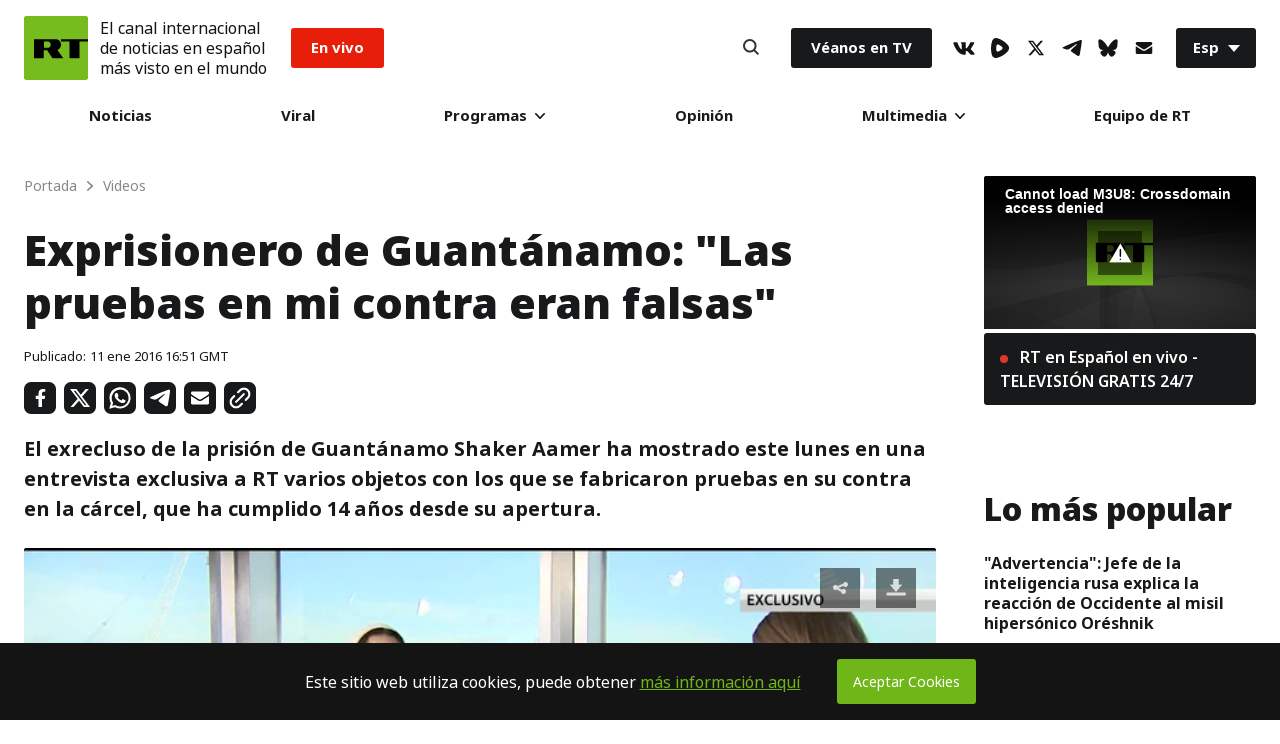

--- FILE ---
content_type: text/javascript; charset=utf-8
request_url: https://actualidad.b37m.ru/web/remark.mjs
body_size: 83096
content:
/*! For license information please see remark.mjs.LICENSE.txt */
(()=>{var e,t,n,r,o={5377:()=>{!function(){"use strict";var e=function(e,t){var n=function(e){for(var t=0,n=e.length;t<n;t++)r(e[t])},r=function(e){var t=e.target,n=e.attributeName,r=e.oldValue;t.attributeChangedCallback(n,r,t.getAttribute(n))};return function(o,i){var s=o.constructor.observedAttributes;return s&&e(i).then((function(){new t(n).observe(o,{attributes:!0,attributeOldValue:!0,attributeFilter:s});for(var e=0,i=s.length;e<i;e++)o.hasAttribute(s[e])&&r({target:o,attributeName:s[e],oldValue:null})})),o}};function t(e,t){(null==t||t>e.length)&&(t=e.length);for(var n=0,r=new Array(t);n<t;n++)r[n]=e[n];return r}function n(e,n){var r="undefined"!=typeof Symbol&&e[Symbol.iterator]||e["@@iterator"];if(!r){if(Array.isArray(e)||(r=function(e,n){if(e){if("string"==typeof e)return t(e,n);var r=Object.prototype.toString.call(e).slice(8,-1);return"Object"===r&&e.constructor&&(r=e.constructor.name),"Map"===r||"Set"===r?Array.from(e):"Arguments"===r||/^(?:Ui|I)nt(?:8|16|32)(?:Clamped)?Array$/.test(r)?t(e,n):void 0}}(e))||n&&e&&"number"==typeof e.length){r&&(e=r);var o=0,i=function(){};return{s:i,n:function(){return o>=e.length?{done:!0}:{done:!1,value:e[o++]}},e:function(e){throw e},f:i}}throw new TypeError("Invalid attempt to iterate non-iterable instance.\nIn order to be iterable, non-array objects must have a [Symbol.iterator]() method.")}var s,a=!0,l=!1;return{s:function(){r=r.call(e)},n:function(){var e=r.next();return a=e.done,e},e:function(e){l=!0,s=e},f:function(){try{a||null==r.return||r.return()}finally{if(l)throw s}}}}var r=!0,o=!1,i="querySelectorAll",s="querySelectorAll",a=self,l=a.document,c=a.Element,u=a.MutationObserver,h=a.Set,d=a.WeakMap,f=function(e){return s in e},m=[].filter,p=function(e){var t=new d,a=function(n,r){var o;if(r)for(var i,s=function(e){return e.matches||e.webkitMatchesSelector||e.msMatchesSelector}(n),a=0,l=g.length;a<l;a++)s.call(n,i=g[a])&&(t.has(n)||t.set(n,new h),(o=t.get(n)).has(i)||(o.add(i),e.handle(n,r,i)));else t.has(n)&&(o=t.get(n),t.delete(n),o.forEach((function(t){e.handle(n,r,t)})))},p=function(e){for(var t=!(arguments.length>1&&void 0!==arguments[1])||arguments[1],n=0,r=e.length;n<r;n++)a(e[n],t)},g=e.query,v=e.root||l,_=function(e){var t=arguments.length>1&&void 0!==arguments[1]?arguments[1]:document,s=arguments.length>2&&void 0!==arguments[2]?arguments[2]:MutationObserver,a=arguments.length>3&&void 0!==arguments[3]?arguments[3]:["*"],l=function t(o,s,a,l,c,u){var h,d=n(o);try{for(d.s();!(h=d.n()).done;){var f=h.value;(u||i in f)&&(c?a.has(f)||(a.add(f),l.delete(f),e(f,c)):l.has(f)||(l.add(f),a.delete(f),e(f,c)),u||t(f[i](s),s,a,l,c,r))}}catch(e){d.e(e)}finally{d.f()}},c=new s((function(e){if(a.length){var t,i=a.join(","),s=new Set,c=new Set,u=n(e);try{for(u.s();!(t=u.n()).done;){var h=t.value,d=h.addedNodes,f=h.removedNodes;l(f,i,s,c,o,o),l(d,i,s,c,r,o)}}catch(e){u.e(e)}finally{u.f()}}})),u=c.observe;return(c.observe=function(e){return u.call(c,e,{subtree:r,childList:r})})(t),c}(a,v,u,g),b=c.prototype.attachShadow;return b&&(c.prototype.attachShadow=function(e){var t=b.call(this,e);return _.observe(t),t}),g.length&&p(v[s](g)),{drop:function(e){for(var n=0,r=e.length;n<r;n++)t.delete(e[n])},flush:function(){for(var e=_.takeRecords(),t=0,n=e.length;t<n;t++)p(m.call(e[t].removedNodes,f),!1),p(m.call(e[t].addedNodes,f),!0)},observer:_,parse:p}},g=self,v=g.document,_=g.Map,b=g.MutationObserver,y=g.Object,w=g.Set,E=g.WeakMap,S=g.Element,k=g.HTMLElement,O=g.Node,M=g.Error,N=g.TypeError,C=g.Reflect,T=y.defineProperty,x=y.keys,P=y.getOwnPropertyNames,A=y.setPrototypeOf,L=!self.customElements,R=function(e){for(var t=x(e),n=[],r=t.length,o=0;o<r;o++)n[o]=e[t[o]],delete e[t[o]];return function(){for(var o=0;o<r;o++)e[t[o]]=n[o]}};if(L){var j=function(){var e=this.constructor;if(!B.has(e))throw new N("Illegal constructor");var t=B.get(e);if(G)return V(G,t);var n=I.call(v,t);return V(A(n,e.prototype),t)},I=v.createElement,B=new _,H=new _,U=new _,D=new _,F=[],$=p({query:F,handle:function(e,t,n){var r=U.get(n);if(t&&!r.isPrototypeOf(e)){var o=R(e);G=A(e,r);try{new r.constructor}finally{G=null,o()}}var i="".concat(t?"":"dis","connectedCallback");i in r&&e[i]()}}).parse,G=null,z=function(e){if(!H.has(e)){var t,n=new Promise((function(e){t=e}));H.set(e,{$:n,_:t})}return H.get(e).$},V=e(z,b);T(self,"customElements",{configurable:!0,value:{define:function(e,t){if(D.has(e))throw new M('the name "'.concat(e,'" has already been used with this registry'));B.set(t,e),U.set(e,t.prototype),D.set(e,t),F.push(e),z(e).then((function(){$(v.querySelectorAll(e))})),H.get(e)._(t)},get:function(e){return D.get(e)},whenDefined:z}}),T(j.prototype=k.prototype,"constructor",{value:j}),T(self,"HTMLElement",{configurable:!0,value:j}),T(v,"createElement",{configurable:!0,value:function(e,t){var n=t&&t.is,r=n?D.get(n):D.get(e);return r?new r:I.call(v,e)}}),"isConnected"in O.prototype||T(O.prototype,"isConnected",{configurable:!0,get:function(){return!(this.ownerDocument.compareDocumentPosition(this)&this.DOCUMENT_POSITION_DISCONNECTED)}})}else try{var W=function e(){return self.Reflect.construct(HTMLLIElement,[],e)};W.prototype=HTMLLIElement.prototype;var K="extends-li";self.customElements.define("extends-li",W,{extends:"li"}),L=v.createElement("li",{is:K}).outerHTML.indexOf(K)<0;var Z=self.customElements,q=Z.get,X=Z.whenDefined;T(self.customElements,"whenDefined",{configurable:!0,value:function(e){var t=this;return X.call(this,e).then((function(n){return n||q.call(t,e)}))}})}catch(e){L=!L}if(L){var Y=function(e){var t=ie.get(e);me(t.querySelectorAll(this),e.isConnected)},J=self.customElements,Q=v.createElement,ee=J.define,te=J.get,ne=J.upgrade,re=C||{construct:function(e){return e.call(this)}},oe=re.construct,ie=new E,se=new w,ae=new _,le=new _,ce=new _,ue=new _,he=[],de=[],fe=function(e){return ue.get(e)||te.call(J,e)},me=p({query:de,handle:function(e,t,n){var r=ce.get(n);if(t&&!r.isPrototypeOf(e)){var o=R(e);be=A(e,r);try{new r.constructor}finally{be=null,o()}}var i="".concat(t?"":"dis","connectedCallback");i in r&&e[i]()}}).parse,pe=p({query:he,handle:function(e,t){ie.has(e)&&(t?se.add(e):se.delete(e),de.length&&Y.call(de,e))}}).parse,ge=S.prototype.attachShadow;ge&&(S.prototype.attachShadow=function(e){var t=ge.call(this,e);return ie.set(this,t),t});var ve=function(e){if(!le.has(e)){var t,n=new Promise((function(e){t=e}));le.set(e,{$:n,_:t})}return le.get(e).$},_e=e(ve,b),be=null;P(self).filter((function(e){return/^HTML.*Element$/.test(e)})).forEach((function(e){var t=self[e];function n(){var e=this.constructor;if(!ae.has(e))throw new N("Illegal constructor");var n=ae.get(e),r=n.is,o=n.tag;if(r){if(be)return _e(be,r);var i=Q.call(v,o);return i.setAttribute("is",r),_e(A(i,e.prototype),r)}return oe.call(this,t,[],e)}T(n.prototype=t.prototype,"constructor",{value:n}),T(self,e,{value:n})})),T(v,"createElement",{configurable:!0,value:function(e,t){var n=t&&t.is;if(n){var r=ue.get(n);if(r&&ae.get(r).tag===e)return new r}var o=Q.call(v,e);return n&&o.setAttribute("is",n),o}}),T(J,"get",{configurable:!0,value:fe}),T(J,"whenDefined",{configurable:!0,value:ve}),T(J,"upgrade",{configurable:!0,value:function(e){var t=e.getAttribute("is");if(t){var n=ue.get(t);if(n)return void _e(A(e,n.prototype),t)}ne.call(J,e)}}),T(J,"define",{configurable:!0,value:function(e,t,n){if(fe(e))throw new M("'".concat(e,"' has already been defined as a custom element"));var r,o=n&&n.extends;ae.set(t,o?{is:e,tag:o}:{is:"",tag:e}),o?(r="".concat(o,'[is="').concat(e,'"]'),ce.set(r,t.prototype),ue.set(e,t),de.push(r)):(ee.apply(J,arguments),he.push(r=e)),ve(e).then((function(){o?(me(v.querySelectorAll(r)),se.forEach(Y,[r])):pe(v.querySelectorAll(r))})),le.get(e)._(t)}})}}()},9419:(e,t)=>{"use strict";function n(e){var t=arguments.length>1&&void 0!==arguments[1]?arguments[1]:{},n=arguments.length>2&&void 0!==arguments[2]?arguments[2]:{},o=[e],i=t.mix,s=void 0===i?[]:i,a=t.mods,l=void 0===a?{}:a,c=function(t,n){var i=[e,r(t)];"boolean"!=typeof n&&i.push(r(n)),o.push(i.join("_"))};return Object.keys(n).forEach((function(e){!l.hasOwnProperty(e)&&n[e]&&c(e,n[e])})),Object.keys(l).forEach((function(e){l[e]&&c(e,l[e])})),s&&(o=o.concat(s)),o.join(" ")}function r(e){return e.toString().replace(/([a-z])([A-Z])/g,"$1-$2").toLowerCase()}Object.defineProperty(t,"__esModule",{value:!0}),e.exports=n,t.default=n},63:(e,t,n)=>{"use strict";var r=n(9415),o={childContextTypes:!0,contextType:!0,contextTypes:!0,defaultProps:!0,displayName:!0,getDefaultProps:!0,getDerivedStateFromError:!0,getDerivedStateFromProps:!0,mixins:!0,propTypes:!0,type:!0},i={name:!0,length:!0,prototype:!0,caller:!0,callee:!0,arguments:!0,arity:!0},s={$$typeof:!0,compare:!0,defaultProps:!0,displayName:!0,propTypes:!0,type:!0},a={};function l(e){return r.isMemo(e)?s:a[e.$$typeof]||o}a[r.ForwardRef]={$$typeof:!0,render:!0,defaultProps:!0,displayName:!0,propTypes:!0},a[r.Memo]=s;var c=Object.defineProperty,u=Object.getOwnPropertyNames,h=Object.getOwnPropertySymbols,d=Object.getOwnPropertyDescriptor,f=Object.getPrototypeOf,m=Object.prototype;e.exports=function e(t,n,r){if("string"!=typeof n){if(m){var o=f(n);o&&o!==m&&e(t,o,r)}var s=u(n);h&&(s=s.concat(h(n)));for(var a=l(t),p=l(n),g=0;g<s.length;++g){var v=s[g];if(!(i[v]||r&&r[v]||p&&p[v]||a&&a[v])){var _=d(n,v);try{c(t,v,_)}catch(e){}}}}return t}},8670:(e,t,n)=>{var r=n(8471),o=n(6680);function i(e,t){for(var n in t)e[n]=t[n];return e}function s(e,t){for(var n in e)if("__source"!==n&&!(n in t))return!0;for(var r in t)if("__source"!==r&&e[r]!==t[r])return!0;return!1}function a(e){this.props=e}function l(e,t){function n(e){var n=this.props.ref,r=n==e.ref;return!r&&n&&(n.call?n(null):n.current=null),t?!t(this.props,e)||!r:s(this.props,e)}function r(t){return this.shouldComponentUpdate=n,o.createElement(e,t)}return r.displayName="Memo("+(e.displayName||e.name)+")",r.prototype.isReactComponent=!0,r.__f=!0,r}(a.prototype=new o.Component).isPureReactComponent=!0,a.prototype.shouldComponentUpdate=function(e,t){return s(this.props,e)||s(this.state,t)};var c=o.options.__b;o.options.__b=function(e){e.type&&e.type.__f&&e.ref&&(e.props.ref=e.ref,e.ref=null),c&&c(e)};var u="undefined"!=typeof Symbol&&Symbol.for&&Symbol.for("react.forward_ref")||3911;function h(e){function t(t,n){var r=i({},t);return delete r.ref,e(r,(n=t.ref||n)&&("object"!=typeof n||"current"in n)?n:null)}return t.$$typeof=u,t.render=t,t.prototype.isReactComponent=t.__f=!0,t.displayName="ForwardRef("+(e.displayName||e.name)+")",t}var d=function(e,t){return null==e?null:o.toChildArray(o.toChildArray(e).map(t))},f={map:d,forEach:d,count:function(e){return e?o.toChildArray(e).length:0},only:function(e){var t=o.toChildArray(e);if(1!==t.length)throw"Children.only";return t[0]},toArray:o.toChildArray},m=o.options.__e;o.options.__e=function(e,t,n){if(e.then)for(var r,o=t;o=o.__;)if((r=o.__c)&&r.__c)return null==t.__e&&(t.__e=n.__e,t.__k=n.__k),r.__c(e,t);m(e,t,n)};var p=o.options.unmount;function g(){this.__u=0,this.t=null,this.__b=null}function v(e){var t=e.__.__c;return t&&t.__e&&t.__e(e)}function _(e){var t,n,r;function i(i){if(t||(t=e()).then((function(e){n=e.default||e}),(function(e){r=e})),r)throw r;if(!n)throw t;return o.createElement(n,i)}return i.displayName="Lazy",i.__f=!0,i}function b(){this.o=null,this.u=null}o.options.unmount=function(e){var t=e.__c;t&&t.__R&&t.__R(),t&&!0===e.__h&&(e.type=null),p&&p(e)},(g.prototype=new o.Component).__c=function(e,t){var n=t.__c,r=this;null==r.t&&(r.t=[]),r.t.push(n);var o=v(r.__v),i=!1,s=function(){i||(i=!0,n.__R=null,o?o(a):a())};n.__R=s;var a=function(){if(!--r.__u){if(r.state.__e){var e=r.state.__e;r.__v.__k[0]=function e(t,n,r){return t&&(t.__v=null,t.__k=t.__k&&t.__k.map((function(t){return e(t,n,r)})),t.__c&&t.__c.__P===n&&(t.__e&&r.insertBefore(t.__e,t.__d),t.__c.__e=!0,t.__c.__P=r)),t}(e,e.__c.__P,e.__c.__O)}var t;for(r.setState({__e:r.__b=null});t=r.t.pop();)t.forceUpdate()}},l=!0===t.__h;r.__u++||l||r.setState({__e:r.__b=r.__v.__k[0]}),e.then(s,s)},g.prototype.componentWillUnmount=function(){this.t=[]},g.prototype.render=function(e,t){if(this.__b){if(this.__v.__k){var n=document.createElement("div"),r=this.__v.__k[0].__c;this.__v.__k[0]=function e(t,n,r){return t&&(t.__c&&t.__c.__H&&(t.__c.__H.__.forEach((function(e){"function"==typeof e.__c&&e.__c()})),t.__c.__H=null),null!=(t=i({},t)).__c&&(t.__c.__P===r&&(t.__c.__P=n),t.__c=null),t.__k=t.__k&&t.__k.map((function(t){return e(t,n,r)}))),t}(this.__b,n,r.__O=r.__P)}this.__b=null}var s=t.__e&&o.createElement(o.Fragment,null,e.fallback);return s&&(s.__h=null),[o.createElement(o.Fragment,null,t.__e?null:e.children),s]};var y=function(e,t,n){if(++n[1]===n[0]&&e.u.delete(t),e.props.revealOrder&&("t"!==e.props.revealOrder[0]||!e.u.size))for(n=e.o;n;){for(;n.length>3;)n.pop()();if(n[1]<n[0])break;e.o=n=n[2]}};function w(e){return this.getChildContext=function(){return e.context},e.children}function E(e){var t=this,n=e.i;t.componentWillUnmount=function(){o.render(null,t.l),t.l=null,t.i=null},t.i&&t.i!==n&&t.componentWillUnmount(),e.__v?(t.l||(t.i=n,t.l={nodeType:1,parentNode:n,childNodes:[],appendChild:function(e){this.childNodes.push(e),t.i.appendChild(e)},insertBefore:function(e,n){this.childNodes.push(e),t.i.appendChild(e)},removeChild:function(e){this.childNodes.splice(this.childNodes.indexOf(e)>>>1,1),t.i.removeChild(e)}}),o.render(o.createElement(w,{context:t.context},e.__v),t.l)):t.l&&t.componentWillUnmount()}function S(e,t){return o.createElement(E,{__v:e,i:t})}(b.prototype=new o.Component).__e=function(e){var t=this,n=v(t.__v),r=t.u.get(e);return r[0]++,function(o){var i=function(){t.props.revealOrder?(r.push(o),y(t,e,r)):o()};n?n(i):i()}},b.prototype.render=function(e){this.o=null,this.u=new Map;var t=o.toChildArray(e.children);e.revealOrder&&"b"===e.revealOrder[0]&&t.reverse();for(var n=t.length;n--;)this.u.set(t[n],this.o=[1,0,this.o]);return e.children},b.prototype.componentDidUpdate=b.prototype.componentDidMount=function(){var e=this;this.u.forEach((function(t,n){y(e,n,t)}))};var k="undefined"!=typeof Symbol&&Symbol.for&&Symbol.for("react.element")||60103,O=/^(?:accent|alignment|arabic|baseline|cap|clip(?!PathU)|color|dominant|fill|flood|font|glyph(?!R)|horiz|marker(?!H|W|U)|overline|paint|stop|strikethrough|stroke|text(?!L)|underline|unicode|units|v|vector|vert|word|writing|x(?!C))[A-Z]/,M="undefined"!=typeof document,N=function(e){return("undefined"!=typeof Symbol&&"symbol"==typeof Symbol()?/fil|che|rad/i:/fil|che|ra/i).test(e)};function C(e,t,n){return null==t.__k&&(t.textContent=""),o.render(e,t),"function"==typeof n&&n(),e?e.__c:null}function T(e,t,n){return o.hydrate(e,t),"function"==typeof n&&n(),e?e.__c:null}o.Component.prototype.isReactComponent={},["componentWillMount","componentWillReceiveProps","componentWillUpdate"].forEach((function(e){Object.defineProperty(o.Component.prototype,e,{configurable:!0,get:function(){return this["UNSAFE_"+e]},set:function(t){Object.defineProperty(this,e,{configurable:!0,writable:!0,value:t})}})}));var x=o.options.event;function P(){}function A(){return this.cancelBubble}function L(){return this.defaultPrevented}o.options.event=function(e){return x&&(e=x(e)),e.persist=P,e.isPropagationStopped=A,e.isDefaultPrevented=L,e.nativeEvent=e};var R,j={configurable:!0,get:function(){return this.class}},I=o.options.vnode;o.options.vnode=function(e){var t=e.type,n=e.props,r=n;if("string"==typeof t){var i=-1===t.indexOf("-");for(var s in r={},n){var a=n[s];M&&"children"===s&&"noscript"===t||"value"===s&&"defaultValue"in n&&null==a||("defaultValue"===s&&"value"in n&&null==n.value?s="value":"download"===s&&!0===a?a="":/ondoubleclick/i.test(s)?s="ondblclick":/^onchange(textarea|input)/i.test(s+t)&&!N(n.type)?s="oninput":/^on(Ani|Tra|Tou|BeforeInp)/.test(s)?s=s.toLowerCase():i&&O.test(s)?s=s.replace(/[A-Z0-9]/,"-$&").toLowerCase():null===a&&(a=void 0),r[s]=a)}"select"==t&&r.multiple&&Array.isArray(r.value)&&(r.value=o.toChildArray(n.children).forEach((function(e){e.props.selected=-1!=r.value.indexOf(e.props.value)}))),"select"==t&&null!=r.defaultValue&&(r.value=o.toChildArray(n.children).forEach((function(e){e.props.selected=r.multiple?-1!=r.defaultValue.indexOf(e.props.value):r.defaultValue==e.props.value}))),e.props=r,n.class!=n.className&&(j.enumerable="className"in n,null!=n.className&&(r.class=n.className),Object.defineProperty(r,"className",j))}e.$$typeof=k,I&&I(e)};var B=o.options.__r;o.options.__r=function(e){B&&B(e),R=e.__c};var H={ReactCurrentDispatcher:{current:{readContext:function(e){return R.__n[e.__c].props.value}}}};function U(e){return o.createElement.bind(null,e)}function D(e){return!!e&&e.$$typeof===k}function F(e){return D(e)?o.cloneElement.apply(null,arguments):e}function $(e){return!!e.__k&&(o.render(null,e),!0)}function G(e){return e&&(e.base||1===e.nodeType&&e)||null}var z=function(e,t){return e(t)},V=function(e,t){return e(t)},W=o.Fragment,K={useState:r.useState,useReducer:r.useReducer,useEffect:r.useEffect,useLayoutEffect:r.useLayoutEffect,useRef:r.useRef,useImperativeHandle:r.useImperativeHandle,useMemo:r.useMemo,useCallback:r.useCallback,useContext:r.useContext,useDebugValue:r.useDebugValue,version:"17.0.2",Children:f,render:C,hydrate:T,unmountComponentAtNode:$,createPortal:S,createElement:o.createElement,createContext:o.createContext,createFactory:U,cloneElement:F,createRef:o.createRef,Fragment:o.Fragment,isValidElement:D,findDOMNode:G,Component:o.Component,PureComponent:a,memo:l,forwardRef:h,flushSync:V,unstable_batchedUpdates:z,StrictMode:W,Suspense:g,SuspenseList:b,lazy:_,__SECRET_INTERNALS_DO_NOT_USE_OR_YOU_WILL_BE_FIRED:H};Object.keys(r).forEach((function(e){t[e]=r[e]})),t.createElement=o.createElement,t.createContext=o.createContext,t.createRef=o.createRef,t.Fragment=o.Fragment,t.Component=o.Component,t.version="17.0.2",t.Children=f,t.render=C,t.hydrate=T,t.unmountComponentAtNode=$,t.createPortal=S,t.createFactory=U,t.cloneElement=F,t.isValidElement=D,t.findDOMNode=G,t.PureComponent=a,t.memo=l,t.forwardRef=h,t.flushSync=V,t.unstable_batchedUpdates=z,t.StrictMode=W,t.Suspense=g,t.SuspenseList=b,t.lazy=_,t.__SECRET_INTERNALS_DO_NOT_USE_OR_YOU_WILL_BE_FIRED=H,t.default=K},6680:(e,t,n)=>{"use strict";n.r(t),n.d(t,{Component:()=>y,Fragment:()=>b,cloneElement:()=>F,createContext:()=>$,createElement:()=>g,createRef:()=>_,h:()=>g,hydrate:()=>D,isValidElement:()=>s,options:()=>o,render:()=>U,toChildArray:()=>N});var r,o,i,s,a,l,c,u,h={},d=[],f=/acit|ex(?:s|g|n|p|$)|rph|grid|ows|mnc|ntw|ine[ch]|zoo|^ord|itera/i;function m(e,t){for(var n in t)e[n]=t[n];return e}function p(e){var t=e.parentNode;t&&t.removeChild(e)}function g(e,t,n){var o,i,s,a={};for(s in t)"key"==s?o=t[s]:"ref"==s?i=t[s]:a[s]=t[s];if(arguments.length>2&&(a.children=arguments.length>3?r.call(arguments,2):n),"function"==typeof e&&null!=e.defaultProps)for(s in e.defaultProps)void 0===a[s]&&(a[s]=e.defaultProps[s]);return v(e,a,o,i,null)}function v(e,t,n,r,s){var a={type:e,props:t,key:n,ref:r,__k:null,__:null,__b:0,__e:null,__d:void 0,__c:null,__h:null,constructor:void 0,__v:null==s?++i:s};return null==s&&null!=o.vnode&&o.vnode(a),a}function _(){return{current:null}}function b(e){return e.children}function y(e,t){this.props=e,this.context=t}function w(e,t){if(null==t)return e.__?w(e.__,e.__.__k.indexOf(e)+1):null;for(var n;t<e.__k.length;t++)if(null!=(n=e.__k[t])&&null!=n.__e)return n.__e;return"function"==typeof e.type?w(e):null}function E(e){var t,n;if(null!=(e=e.__)&&null!=e.__c){for(e.__e=e.__c.base=null,t=0;t<e.__k.length;t++)if(null!=(n=e.__k[t])&&null!=n.__e){e.__e=e.__c.base=n.__e;break}return E(e)}}function S(e){(!e.__d&&(e.__d=!0)&&a.push(e)&&!k.__r++||c!==o.debounceRendering)&&((c=o.debounceRendering)||l)(k)}function k(){for(var e;k.__r=a.length;)e=a.sort((function(e,t){return e.__v.__b-t.__v.__b})),a=[],e.some((function(e){var t,n,r,o,i,s;e.__d&&(i=(o=(t=e).__v).__e,(s=t.__P)&&(n=[],(r=m({},o)).__v=o.__v+1,L(s,o,r,t.__n,void 0!==s.ownerSVGElement,null!=o.__h?[i]:null,n,null==i?w(o):i,o.__h),R(n,o),o.__e!=i&&E(o)))}))}function O(e,t,n,r,o,i,s,a,l,c){var u,f,m,p,g,_,y,E=r&&r.__k||d,S=E.length;for(n.__k=[],u=0;u<t.length;u++)if(null!=(p=n.__k[u]=null==(p=t[u])||"boolean"==typeof p?null:"string"==typeof p||"number"==typeof p||"bigint"==typeof p?v(null,p,null,null,p):Array.isArray(p)?v(b,{children:p},null,null,null):p.__b>0?v(p.type,p.props,p.key,null,p.__v):p)){if(p.__=n,p.__b=n.__b+1,null===(m=E[u])||m&&p.key==m.key&&p.type===m.type)E[u]=void 0;else for(f=0;f<S;f++){if((m=E[f])&&p.key==m.key&&p.type===m.type){E[f]=void 0;break}m=null}L(e,p,m=m||h,o,i,s,a,l,c),g=p.__e,(f=p.ref)&&m.ref!=f&&(y||(y=[]),m.ref&&y.push(m.ref,null,p),y.push(f,p.__c||g,p)),null!=g?(null==_&&(_=g),"function"==typeof p.type&&p.__k===m.__k?p.__d=l=M(p,l,e):l=C(e,p,m,E,g,l),"function"==typeof n.type&&(n.__d=l)):l&&m.__e==l&&l.parentNode!=e&&(l=w(m))}for(n.__e=_,u=S;u--;)null!=E[u]&&("function"==typeof n.type&&null!=E[u].__e&&E[u].__e==n.__d&&(n.__d=w(r,u+1)),B(E[u],E[u]));if(y)for(u=0;u<y.length;u++)I(y[u],y[++u],y[++u])}function M(e,t,n){for(var r,o=e.__k,i=0;o&&i<o.length;i++)(r=o[i])&&(r.__=e,t="function"==typeof r.type?M(r,t,n):C(n,r,r,o,r.__e,t));return t}function N(e,t){return t=t||[],null==e||"boolean"==typeof e||(Array.isArray(e)?e.some((function(e){N(e,t)})):t.push(e)),t}function C(e,t,n,r,o,i){var s,a,l;if(void 0!==t.__d)s=t.__d,t.__d=void 0;else if(null==n||o!=i||null==o.parentNode)e:if(null==i||i.parentNode!==e)e.appendChild(o),s=null;else{for(a=i,l=0;(a=a.nextSibling)&&l<r.length;l+=2)if(a==o)break e;e.insertBefore(o,i),s=i}return void 0!==s?s:o.nextSibling}function T(e,t,n){"-"===t[0]?e.setProperty(t,n):e[t]=null==n?"":"number"!=typeof n||f.test(t)?n:n+"px"}function x(e,t,n,r,o){var i;e:if("style"===t)if("string"==typeof n)e.style.cssText=n;else{if("string"==typeof r&&(e.style.cssText=r=""),r)for(t in r)n&&t in n||T(e.style,t,"");if(n)for(t in n)r&&n[t]===r[t]||T(e.style,t,n[t])}else if("o"===t[0]&&"n"===t[1])i=t!==(t=t.replace(/Capture$/,"")),t=t.toLowerCase()in e?t.toLowerCase().slice(2):t.slice(2),e.l||(e.l={}),e.l[t+i]=n,n?r||e.addEventListener(t,i?A:P,i):e.removeEventListener(t,i?A:P,i);else if("dangerouslySetInnerHTML"!==t){if(o)t=t.replace(/xlink[H:h]/,"h").replace(/sName$/,"s");else if("href"!==t&&"list"!==t&&"form"!==t&&"tabIndex"!==t&&"download"!==t&&t in e)try{e[t]=null==n?"":n;break e}catch(e){}"function"==typeof n||(null!=n&&(!1!==n||"a"===t[0]&&"r"===t[1])?e.setAttribute(t,n):e.removeAttribute(t))}}function P(e){this.l[e.type+!1](o.event?o.event(e):e)}function A(e){this.l[e.type+!0](o.event?o.event(e):e)}function L(e,t,n,r,i,s,a,l,c){var u,h,d,f,p,g,v,_,w,E,S,k=t.type;if(void 0!==t.constructor)return null;null!=n.__h&&(c=n.__h,l=t.__e=n.__e,t.__h=null,s=[l]),(u=o.__b)&&u(t);try{e:if("function"==typeof k){if(_=t.props,w=(u=k.contextType)&&r[u.__c],E=u?w?w.props.value:u.__:r,n.__c?v=(h=t.__c=n.__c).__=h.__E:("prototype"in k&&k.prototype.render?t.__c=h=new k(_,E):(t.__c=h=new y(_,E),h.constructor=k,h.render=H),w&&w.sub(h),h.props=_,h.state||(h.state={}),h.context=E,h.__n=r,d=h.__d=!0,h.__h=[]),null==h.__s&&(h.__s=h.state),null!=k.getDerivedStateFromProps&&(h.__s==h.state&&(h.__s=m({},h.__s)),m(h.__s,k.getDerivedStateFromProps(_,h.__s))),f=h.props,p=h.state,d)null==k.getDerivedStateFromProps&&null!=h.componentWillMount&&h.componentWillMount(),null!=h.componentDidMount&&h.__h.push(h.componentDidMount);else{if(null==k.getDerivedStateFromProps&&_!==f&&null!=h.componentWillReceiveProps&&h.componentWillReceiveProps(_,E),!h.__e&&null!=h.shouldComponentUpdate&&!1===h.shouldComponentUpdate(_,h.__s,E)||t.__v===n.__v){h.props=_,h.state=h.__s,t.__v!==n.__v&&(h.__d=!1),h.__v=t,t.__e=n.__e,t.__k=n.__k,t.__k.forEach((function(e){e&&(e.__=t)})),h.__h.length&&a.push(h);break e}null!=h.componentWillUpdate&&h.componentWillUpdate(_,h.__s,E),null!=h.componentDidUpdate&&h.__h.push((function(){h.componentDidUpdate(f,p,g)}))}h.context=E,h.props=_,h.state=h.__s,(u=o.__r)&&u(t),h.__d=!1,h.__v=t,h.__P=e,u=h.render(h.props,h.state,h.context),h.state=h.__s,null!=h.getChildContext&&(r=m(m({},r),h.getChildContext())),d||null==h.getSnapshotBeforeUpdate||(g=h.getSnapshotBeforeUpdate(f,p)),S=null!=u&&u.type===b&&null==u.key?u.props.children:u,O(e,Array.isArray(S)?S:[S],t,n,r,i,s,a,l,c),h.base=t.__e,t.__h=null,h.__h.length&&a.push(h),v&&(h.__E=h.__=null),h.__e=!1}else null==s&&t.__v===n.__v?(t.__k=n.__k,t.__e=n.__e):t.__e=j(n.__e,t,n,r,i,s,a,c);(u=o.diffed)&&u(t)}catch(e){t.__v=null,(c||null!=s)&&(t.__e=l,t.__h=!!c,s[s.indexOf(l)]=null),o.__e(e,t,n)}}function R(e,t){o.__c&&o.__c(t,e),e.some((function(t){try{e=t.__h,t.__h=[],e.some((function(e){e.call(t)}))}catch(e){o.__e(e,t.__v)}}))}function j(e,t,n,o,i,s,a,l){var c,u,d,f=n.props,m=t.props,g=t.type,v=0;if("svg"===g&&(i=!0),null!=s)for(;v<s.length;v++)if((c=s[v])&&"setAttribute"in c==!!g&&(g?c.localName===g:3===c.nodeType)){e=c,s[v]=null;break}if(null==e){if(null===g)return document.createTextNode(m);e=i?document.createElementNS("http://www.w3.org/2000/svg",g):document.createElement(g,m.is&&m),s=null,l=!1}if(null===g)f===m||l&&e.data===m||(e.data=m);else{if(s=s&&r.call(e.childNodes),u=(f=n.props||h).dangerouslySetInnerHTML,d=m.dangerouslySetInnerHTML,!l){if(null!=s)for(f={},v=0;v<e.attributes.length;v++)f[e.attributes[v].name]=e.attributes[v].value;(d||u)&&(d&&(u&&d.__html==u.__html||d.__html===e.innerHTML)||(e.innerHTML=d&&d.__html||""))}if(function(e,t,n,r,o){var i;for(i in n)"children"===i||"key"===i||i in t||x(e,i,null,n[i],r);for(i in t)o&&"function"!=typeof t[i]||"children"===i||"key"===i||"value"===i||"checked"===i||n[i]===t[i]||x(e,i,t[i],n[i],r)}(e,m,f,i,l),d)t.__k=[];else if(v=t.props.children,O(e,Array.isArray(v)?v:[v],t,n,o,i&&"foreignObject"!==g,s,a,s?s[0]:n.__k&&w(n,0),l),null!=s)for(v=s.length;v--;)null!=s[v]&&p(s[v]);l||("value"in m&&void 0!==(v=m.value)&&(v!==f.value||v!==e.value||"progress"===g&&!v)&&x(e,"value",v,f.value,!1),"checked"in m&&void 0!==(v=m.checked)&&v!==e.checked&&x(e,"checked",v,f.checked,!1))}return e}function I(e,t,n){try{"function"==typeof e?e(t):e.current=t}catch(e){o.__e(e,n)}}function B(e,t,n){var r,i;if(o.unmount&&o.unmount(e),(r=e.ref)&&(r.current&&r.current!==e.__e||I(r,null,t)),null!=(r=e.__c)){if(r.componentWillUnmount)try{r.componentWillUnmount()}catch(e){o.__e(e,t)}r.base=r.__P=null}if(r=e.__k)for(i=0;i<r.length;i++)r[i]&&B(r[i],t,"function"!=typeof e.type);n||null==e.__e||p(e.__e),e.__e=e.__d=void 0}function H(e,t,n){return this.constructor(e,n)}function U(e,t,n){var i,s,a;o.__&&o.__(e,t),s=(i="function"==typeof n)?null:n&&n.__k||t.__k,a=[],L(t,e=(!i&&n||t).__k=g(b,null,[e]),s||h,h,void 0!==t.ownerSVGElement,!i&&n?[n]:s?null:t.firstChild?r.call(t.childNodes):null,a,!i&&n?n:s?s.__e:t.firstChild,i),R(a,e)}function D(e,t){U(e,t,D)}function F(e,t,n){var o,i,s,a=m({},e.props);for(s in t)"key"==s?o=t[s]:"ref"==s?i=t[s]:a[s]=t[s];return arguments.length>2&&(a.children=arguments.length>3?r.call(arguments,2):n),v(e.type,a,o||e.key,i||e.ref,null)}function $(e,t){var n={__c:t="__cC"+u++,__:e,Consumer:function(e,t){return e.children(t)},Provider:function(e){var n,r;return this.getChildContext||(n=[],(r={})[t]=this,this.getChildContext=function(){return r},this.shouldComponentUpdate=function(e){this.props.value!==e.value&&n.some(S)},this.sub=function(e){n.push(e);var t=e.componentWillUnmount;e.componentWillUnmount=function(){n.splice(n.indexOf(e),1),t&&t.call(e)}}),e.children}};return n.Provider.__=n.Consumer.contextType=n}r=d.slice,o={__e:function(e,t){for(var n,r,o;t=t.__;)if((n=t.__c)&&!n.__)try{if((r=n.constructor)&&null!=r.getDerivedStateFromError&&(n.setState(r.getDerivedStateFromError(e)),o=n.__d),null!=n.componentDidCatch&&(n.componentDidCatch(e),o=n.__d),o)return n.__E=n}catch(t){e=t}throw e}},i=0,s=function(e){return null!=e&&void 0===e.constructor},y.prototype.setState=function(e,t){var n;n=null!=this.__s&&this.__s!==this.state?this.__s:this.__s=m({},this.state),"function"==typeof e&&(e=e(m({},n),this.props)),e&&m(n,e),null!=e&&this.__v&&(t&&this.__h.push(t),S(this))},y.prototype.forceUpdate=function(e){this.__v&&(this.__e=!0,e&&this.__h.push(e),S(this))},y.prototype.render=b,a=[],l="function"==typeof Promise?Promise.prototype.then.bind(Promise.resolve()):setTimeout,k.__r=0,u=0},8471:(e,t,n)=>{"use strict";n.r(t),n.d(t,{useCallback:()=>E,useContext:()=>S,useDebugValue:()=>k,useEffect:()=>v,useErrorBoundary:()=>O,useImperativeHandle:()=>y,useLayoutEffect:()=>_,useMemo:()=>w,useReducer:()=>g,useRef:()=>b,useState:()=>p});var r,o,i,s=n(6680),a=0,l=[],c=s.options.__b,u=s.options.__r,h=s.options.diffed,d=s.options.__c,f=s.options.unmount;function m(e,t){s.options.__h&&s.options.__h(o,e,a||t),a=0;var n=o.__H||(o.__H={__:[],__h:[]});return e>=n.__.length&&n.__.push({}),n.__[e]}function p(e){return a=1,g(P,e)}function g(e,t,n){var i=m(r++,2);return i.t=e,i.__c||(i.__=[n?n(t):P(void 0,t),function(e){var t=i.t(i.__[0],e);i.__[0]!==t&&(i.__=[t,i.__[1]],i.__c.setState({}))}],i.__c=o),i.__}function v(e,t){var n=m(r++,3);!s.options.__s&&x(n.__H,t)&&(n.__=e,n.__H=t,o.__H.__h.push(n))}function _(e,t){var n=m(r++,4);!s.options.__s&&x(n.__H,t)&&(n.__=e,n.__H=t,o.__h.push(n))}function b(e){return a=5,w((function(){return{current:e}}),[])}function y(e,t,n){a=6,_((function(){"function"==typeof e?e(t()):e&&(e.current=t())}),null==n?n:n.concat(e))}function w(e,t){var n=m(r++,7);return x(n.__H,t)&&(n.__=e(),n.__H=t,n.__h=e),n.__}function E(e,t){return a=8,w((function(){return e}),t)}function S(e){var t=o.context[e.__c],n=m(r++,9);return n.c=e,t?(null==n.__&&(n.__=!0,t.sub(o)),t.props.value):e.__}function k(e,t){s.options.useDebugValue&&s.options.useDebugValue(t?t(e):e)}function O(e){var t=m(r++,10),n=p();return t.__=e,o.componentDidCatch||(o.componentDidCatch=function(e){t.__&&t.__(e),n[1](e)}),[n[0],function(){n[1](void 0)}]}function M(){l.forEach((function(e){if(e.__P)try{e.__H.__h.forEach(C),e.__H.__h.forEach(T),e.__H.__h=[]}catch(t){e.__H.__h=[],s.options.__e(t,e.__v)}})),l=[]}s.options.__b=function(e){o=null,c&&c(e)},s.options.__r=function(e){u&&u(e),r=0;var t=(o=e.__c).__H;t&&(t.__h.forEach(C),t.__h.forEach(T),t.__h=[])},s.options.diffed=function(e){h&&h(e);var t=e.__c;t&&t.__H&&t.__H.__h.length&&(1!==l.push(t)&&i===s.options.requestAnimationFrame||((i=s.options.requestAnimationFrame)||function(e){var t,n=function(){clearTimeout(r),N&&cancelAnimationFrame(t),setTimeout(e)},r=setTimeout(n,100);N&&(t=requestAnimationFrame(n))})(M)),o=null},s.options.__c=function(e,t){t.some((function(e){try{e.__h.forEach(C),e.__h=e.__h.filter((function(e){return!e.__||T(e)}))}catch(n){t.some((function(e){e.__h&&(e.__h=[])})),t=[],s.options.__e(n,e.__v)}})),d&&d(e,t)},s.options.unmount=function(e){f&&f(e);var t,n=e.__c;n&&n.__H&&(n.__H.__.forEach((function(e){try{C(e)}catch(e){t=e}})),t&&s.options.__e(t,n.__v))};var N="function"==typeof requestAnimationFrame;function C(e){var t=o,n=e.__c;"function"==typeof n&&(e.__c=void 0,n()),o=t}function T(e){var t=o;e.__c=e.__(),o=t}function x(e,t){return!e||e.length!==t.length||t.some((function(t,n){return t!==e[n]}))}function P(e,t){return"function"==typeof t?t(e):t}},4507:(e,t)=>{"use strict";var n="function"==typeof Symbol&&Symbol.for,r=n?Symbol.for("react.element"):60103,o=n?Symbol.for("react.portal"):60106,i=n?Symbol.for("react.fragment"):60107,s=n?Symbol.for("react.strict_mode"):60108,a=n?Symbol.for("react.profiler"):60114,l=n?Symbol.for("react.provider"):60109,c=n?Symbol.for("react.context"):60110,u=n?Symbol.for("react.async_mode"):60111,h=n?Symbol.for("react.concurrent_mode"):60111,d=n?Symbol.for("react.forward_ref"):60112,f=n?Symbol.for("react.suspense"):60113,m=n?Symbol.for("react.suspense_list"):60120,p=n?Symbol.for("react.memo"):60115,g=n?Symbol.for("react.lazy"):60116,v=n?Symbol.for("react.block"):60121,_=n?Symbol.for("react.fundamental"):60117,b=n?Symbol.for("react.responder"):60118,y=n?Symbol.for("react.scope"):60119;function w(e){if("object"==typeof e&&null!==e){var t=e.$$typeof;switch(t){case r:switch(e=e.type){case u:case h:case i:case a:case s:case f:return e;default:switch(e=e&&e.$$typeof){case c:case d:case g:case p:case l:return e;default:return t}}case o:return t}}}function E(e){return w(e)===h}t.AsyncMode=u,t.ConcurrentMode=h,t.ContextConsumer=c,t.ContextProvider=l,t.Element=r,t.ForwardRef=d,t.Fragment=i,t.Lazy=g,t.Memo=p,t.Portal=o,t.Profiler=a,t.StrictMode=s,t.Suspense=f,t.isAsyncMode=function(e){return E(e)||w(e)===u},t.isConcurrentMode=E,t.isContextConsumer=function(e){return w(e)===c},t.isContextProvider=function(e){return w(e)===l},t.isElement=function(e){return"object"==typeof e&&null!==e&&e.$$typeof===r},t.isForwardRef=function(e){return w(e)===d},t.isFragment=function(e){return w(e)===i},t.isLazy=function(e){return w(e)===g},t.isMemo=function(e){return w(e)===p},t.isPortal=function(e){return w(e)===o},t.isProfiler=function(e){return w(e)===a},t.isStrictMode=function(e){return w(e)===s},t.isSuspense=function(e){return w(e)===f},t.isValidElementType=function(e){return"string"==typeof e||"function"==typeof e||e===i||e===h||e===a||e===s||e===f||e===m||"object"==typeof e&&null!==e&&(e.$$typeof===g||e.$$typeof===p||e.$$typeof===l||e.$$typeof===c||e.$$typeof===d||e.$$typeof===_||e.$$typeof===b||e.$$typeof===y||e.$$typeof===v)},t.typeOf=w},9415:(e,t,n)=>{"use strict";e.exports=n(4507)},208:(e,t)=>{"use strict";Symbol.for("react.element"),Symbol.for("react.portal"),Symbol.for("react.fragment"),Symbol.for("react.strict_mode"),Symbol.for("react.profiler"),Symbol.for("react.provider"),Symbol.for("react.context"),Symbol.for("react.server_context"),Symbol.for("react.forward_ref"),Symbol.for("react.suspense"),Symbol.for("react.suspense_list"),Symbol.for("react.memo"),Symbol.for("react.lazy"),Symbol.for("react.offscreen");Symbol.for("react.module.reference")},9999:(e,t,n)=>{"use strict";n(208)},1502:(e,t,n)=>{"use strict";n.d(t,{Z:()=>r});const r="/web/apple-dark.svg"},4756:(e,t,n)=>{"use strict";n.d(t,{Z:()=>r});const r="/web/apple-light.svg"},2652:(e,t,n)=>{"use strict";n.d(t,{Z:()=>r});const r="/web/dev.svg"},2552:(e,t,n)=>{"use strict";n.d(t,{Z:()=>r});const r="/web/facebook.svg"},5463:(e,t,n)=>{"use strict";n.d(t,{Z:()=>r});const r="/web/github-dark.svg"},1220:(e,t,n)=>{"use strict";n.d(t,{Z:()=>r});const r="/web/github-light.svg"},7372:(e,t,n)=>{"use strict";n.d(t,{Z:()=>r});const r="/web/google.svg"},8369:(e,t,n)=>{"use strict";n.d(t,{Z:()=>r});const r="/web/microsoft.svg"},8932:(e,t,n)=>{"use strict";n.d(t,{Z:()=>r});const r="/web/patreon.svg"},237:(e,t,n)=>{"use strict";n.d(t,{Z:()=>r});const r="/web/telegram.svg"},1253:(e,t,n)=>{"use strict";n.d(t,{Z:()=>r});const r="/web/twitter.svg"},7284:(e,t,n)=>{"use strict";n.d(t,{Z:()=>r});const r="/web/yandex.svg"},8464:(e,t,n)=>{"use strict";var r=n(8670),o="function"==typeof Object.is?Object.is:function(e,t){return e===t&&(0!==e||1/e==1/t)||e!=e&&t!=t},i=r.useState,s=r.useEffect,a=r.useLayoutEffect,l=r.useDebugValue;function c(e){var t=e.getSnapshot;e=e.value;try{var n=t();return!o(e,n)}catch(e){return!0}}var u="undefined"==typeof window||void 0===window.document||void 0===window.document.createElement?function(e,t){return t()}:function(e,t){var n=t(),r=i({inst:{value:n,getSnapshot:t}}),o=r[0].inst,u=r[1];return a((function(){o.value=n,o.getSnapshot=t,c(o)&&u({inst:o})}),[e,n,t]),s((function(){return c(o)&&u({inst:o}),e((function(){c(o)&&u({inst:o})}))}),[e]),l(n),n};t.useSyncExternalStore=void 0!==r.useSyncExternalStore?r.useSyncExternalStore:u},8200:(e,t,n)=>{"use strict";var r=n(8670),o=n(1598),i="function"==typeof Object.is?Object.is:function(e,t){return e===t&&(0!==e||1/e==1/t)||e!=e&&t!=t},s=o.useSyncExternalStore,a=r.useRef,l=r.useEffect,c=r.useMemo,u=r.useDebugValue;t.useSyncExternalStoreWithSelector=function(e,t,n,r,o){var h=a(null);if(null===h.current){var d={hasValue:!1,value:null};h.current=d}else d=h.current;h=c((function(){function e(e){if(!l){if(l=!0,s=e,e=r(e),void 0!==o&&d.hasValue){var t=d.value;if(o(t,e))return a=t}return a=e}if(t=a,i(s,e))return t;var n=r(e);return void 0!==o&&o(t,n)?t:(s=e,a=n)}var s,a,l=!1,c=void 0===n?null:n;return[function(){return e(t())},null===c?void 0:function(){return e(c())}]}),[t,n,r,o]);var f=s(e,h[0],h[1]);return l((function(){d.hasValue=!0,d.value=f}),[f]),u(f),f}},1598:(e,t,n)=>{"use strict";e.exports=n(8464)},8592:(e,t,n)=>{"use strict";e.exports=n(8200)}},i={};function s(e){var t=i[e];if(void 0!==t)return t.exports;var n=i[e]={id:e,loaded:!1,exports:{}};return o[e](n,n.exports,s),n.loaded=!0,n.exports}s.m=o,s.n=e=>{var t=e&&e.__esModule?()=>e.default:()=>e;return s.d(t,{a:t}),t},t=Object.getPrototypeOf?e=>Object.getPrototypeOf(e):e=>e.__proto__,s.t=function(n,r){if(1&r&&(n=this(n)),8&r)return n;if("object"==typeof n&&n){if(4&r&&n.__esModule)return n;if(16&r&&"function"==typeof n.then)return n}var o=Object.create(null);s.r(o);var i={};e=e||[null,t({}),t([]),t(t)];for(var a=2&r&&n;"object"==typeof a&&!~e.indexOf(a);a=t(a))Object.getOwnPropertyNames(a).forEach((e=>i[e]=()=>n[e]));return i.default=()=>n,s.d(o,i),o},s.d=(e,t)=>{for(var n in t)s.o(t,n)&&!s.o(e,n)&&Object.defineProperty(e,n,{enumerable:!0,get:t[n]})},s.f={},s.e=e=>Promise.all(Object.keys(s.f).reduce(((t,n)=>(s.f[n](e,t),t)),[])),s.u=e=>({43:"ja",135:"fi",220:"ua",231:"fr",300:"tr",313:"be",352:"es",371:"node-emoji",372:"bg",491:"ko",521:"zh-tw",640:"pl",677:"bp",697:"ru",850:"ar",913:"de",922:"zh",928:"it",929:"th",936:"vi",993:"cs"}[e]+".mjs"),s.miniCssF=e=>{},s.g=function(){if("object"==typeof globalThis)return globalThis;try{return this||new Function("return this")()}catch(e){if("object"==typeof window)return window}}(),s.o=(e,t)=>Object.prototype.hasOwnProperty.call(e,t),n={},r="@remark42/app:",s.l=(e,t,o,i)=>{if(n[e])n[e].push(t);else{var a,l;if(void 0!==o)for(var c=document.getElementsByTagName("script"),u=0;u<c.length;u++){var h=c[u];if(h.getAttribute("src")==e||h.getAttribute("data-webpack")==r+o){a=h;break}}a||(l=!0,(a=document.createElement("script")).charset="utf-8",a.timeout=120,s.nc&&a.setAttribute("nonce",s.nc),a.setAttribute("data-webpack",r+o),a.src=e),n[e]=[t];var d=(t,r)=>{a.onerror=a.onload=null,clearTimeout(f);var o=n[e];if(delete n[e],a.parentNode&&a.parentNode.removeChild(a),o&&o.forEach((e=>e(r))),t)return t(r)},f=setTimeout(d.bind(null,void 0,{type:"timeout",target:a}),12e4);a.onerror=d.bind(null,a.onerror),a.onload=d.bind(null,a.onload),l&&document.head.appendChild(a)}},s.r=e=>{"undefined"!=typeof Symbol&&Symbol.toStringTag&&Object.defineProperty(e,Symbol.toStringTag,{value:"Module"}),Object.defineProperty(e,"__esModule",{value:!0})},s.nmd=e=>(e.paths=[],e.children||(e.children=[]),e),s.p="/web/",(()=>{var e={829:0};s.f.j=(t,n)=>{var r=s.o(e,t)?e[t]:void 0;if(0!==r)if(r)n.push(r[2]);else{var o=new Promise(((n,o)=>r=e[t]=[n,o]));n.push(r[2]=o);var i=s.p+s.u(t),a=new Error;s.l(i,(n=>{if(s.o(e,t)&&(0!==(r=e[t])&&(e[t]=void 0),r)){var o=n&&("load"===n.type?"missing":n.type),i=n&&n.target&&n.target.src;a.message="Loading chunk "+t+" failed.\n("+o+": "+i+")",a.name="ChunkLoadError",a.type=o,a.request=i,r[1](a)}}),"chunk-"+t,t)}};var t=(t,n)=>{var r,o,[i,a,l]=n,c=0;if(i.some((t=>0!==e[t]))){for(r in a)s.o(a,r)&&(s.m[r]=a[r]);l&&l(s)}for(t&&t(n);c<i.length;c++)o=i[c],s.o(e,o)&&e[o]&&e[o][0](),e[o]=0},n=self.webpackChunk_remark42_app=self.webpackChunk_remark42_app||[];n.forEach(t.bind(null,0)),n.push=t.bind(null,n.push.bind(n))})(),(()=>{"use strict";var e={};s.r(e),s.d(e,{activeComment:()=>Ua,allComments:()=>Ha,childComments:()=>Ia,comments:()=>Fa,pinnedComments:()=>Da,topComments:()=>Ra});var t={};s.r(t),s.d(t,{info:()=>Ga});var n={};s.r(n),s.d(n,{theme:()=>za});var r={};s.r(r),s.d(r,{bannedUsers:()=>Wa,hiddenUsers:()=>Ka,user:()=>Va});var o={};s.r(o),s.d(o,{collapsedThreads:()=>Xa});var i=s(6680);function a(e,t,n){return t in e?Object.defineProperty(e,t,{value:n,enumerable:!0,configurable:!0,writable:!0}):e[t]=n,e}function l(e,t){var n=Object.keys(e);if(Object.getOwnPropertySymbols){var r=Object.getOwnPropertySymbols(e);t&&(r=r.filter((function(t){return Object.getOwnPropertyDescriptor(e,t).enumerable}))),n.push.apply(n,r)}return n}function c(e){for(var t=1;t<arguments.length;t++){var n=null!=arguments[t]?arguments[t]:{};t%2?l(Object(n),!0).forEach((function(t){a(e,t,n[t])})):Object.getOwnPropertyDescriptors?Object.defineProperties(e,Object.getOwnPropertyDescriptors(n)):l(Object(n)).forEach((function(t){Object.defineProperty(e,t,Object.getOwnPropertyDescriptor(n,t))}))}return e}function u(e){return"Minified Redux error #"+e+"; visit https://redux.js.org/Errors?code="+e+" for the full message or use the non-minified dev environment for full errors. "}var h="function"==typeof Symbol&&Symbol.observable||"@@observable",d=function(){return Math.random().toString(36).substring(7).split("").join(".")},f={INIT:"@@redux/INIT"+d(),REPLACE:"@@redux/REPLACE"+d(),PROBE_UNKNOWN_ACTION:function(){return"@@redux/PROBE_UNKNOWN_ACTION"+d()}};function m(e){if("object"!=typeof e||null===e)return!1;for(var t=e;null!==Object.getPrototypeOf(t);)t=Object.getPrototypeOf(t);return Object.getPrototypeOf(e)===t}function p(e){for(var t=Object.keys(e),n={},r=0;r<t.length;r++){var o=t[r];"function"==typeof e[o]&&(n[o]=e[o])}var i,s=Object.keys(n);try{!function(e){Object.keys(e).forEach((function(t){var n=e[t];if(void 0===n(void 0,{type:f.INIT}))throw new Error(u(12));if(void 0===n(void 0,{type:f.PROBE_UNKNOWN_ACTION()}))throw new Error(u(13))}))}(n)}catch(e){i=e}return function(e,t){if(void 0===e&&(e={}),i)throw i;for(var r=!1,o={},a=0;a<s.length;a++){var l=s[a],c=n[l],h=e[l],d=c(h,t);if(void 0===d)throw t&&t.type,new Error(u(14));o[l]=d,r=r||d!==h}return(r=r||s.length!==Object.keys(e).length)?o:e}}function g(e,t){return function(){return t(e.apply(this,arguments))}}function v(){for(var e=arguments.length,t=new Array(e),n=0;n<e;n++)t[n]=arguments[n];return 0===t.length?function(e){return e}:1===t.length?t[0]:t.reduce((function(e,t){return function(){return e(t.apply(void 0,arguments))}}))}var _=s(1598),b=s(8592),y=s(8670),w=s.n(y);let E=function(e){e()};const S=()=>E,k=w().createContext(null);function O(){return(0,y.useContext)(k)}let M=()=>{throw new Error("uSES not initialized!")};const N=(e,t)=>e===t;function C(e=k){const t=e===k?O:()=>(0,y.useContext)(e);return function(e,n=N){const{store:r,subscription:o,getServerState:i}=t(),s=M(o.addNestedSub,r.getState,i||r.getState,e,n);return(0,y.useDebugValue)(s),s}}const T=C();s(63),s(9999);const x={notify(){},get:()=>[]};const P="undefined"!=typeof window&&void 0!==window.document&&void 0!==window.document.createElement?y.useLayoutEffect:y.useEffect;let A=null;const L=function({store:e,context:t,children:n,serverState:r}){const o=(0,y.useMemo)((()=>{const t=function(e,t){let n,r=x;function o(){s.onStateChange&&s.onStateChange()}function i(){n||(n=t?t.addNestedSub(o):e.subscribe(o),r=function(){const e=S();let t=null,n=null;return{clear(){t=null,n=null},notify(){e((()=>{let e=t;for(;e;)e.callback(),e=e.next}))},get(){let e=[],n=t;for(;n;)e.push(n),n=n.next;return e},subscribe(e){let r=!0,o=n={callback:e,next:null,prev:n};return o.prev?o.prev.next=o:t=o,function(){r&&null!==t&&(r=!1,o.next?o.next.prev=o.prev:n=o.prev,o.prev?o.prev.next=o.next:t=o.next)}}}}())}const s={addNestedSub:function(e){return i(),r.subscribe(e)},notifyNestedSubs:function(){r.notify()},handleChangeWrapper:o,isSubscribed:function(){return Boolean(n)},trySubscribe:i,tryUnsubscribe:function(){n&&(n(),n=void 0,r.clear(),r=x)},getListeners:()=>r};return s}(e);return{store:e,subscription:t,getServerState:r?()=>r:void 0}}),[e,r]),i=(0,y.useMemo)((()=>e.getState()),[e]);P((()=>{const{subscription:t}=o;return t.onStateChange=t.notifyNestedSubs,t.trySubscribe(),i!==e.getState()&&t.notifyNestedSubs(),()=>{t.tryUnsubscribe(),t.onStateChange=void 0}}),[o,i]);const s=t||k;return w().createElement(s.Provider,{value:o},n)};function R(e=k){const t=e===k?O:()=>(0,y.useContext)(e);return function(){const{store:e}=t();return e}}const j=R();function I(e=k){const t=e===k?j:R(e);return function(){return t().dispatch}}const B=I();function H(e,t){return e===t?0!==e||0!==t||1/e==1/t:e!=e&&t!=t}function U(e,t){if(H(e,t))return!0;if("object"!=typeof e||null===e||"object"!=typeof t||null===t)return!1;const n=Object.keys(e),r=Object.keys(t);if(n.length!==r.length)return!1;for(let r=0;r<n.length;r++)if(!Object.prototype.hasOwnProperty.call(t,n[r])||!H(e[n[r]],t[n[r]]))return!1;return!0}var D,F;F=b.useSyncExternalStoreWithSelector,M=F,(e=>{A=e})(_.useSyncExternalStore),D=y.unstable_batchedUpdates,E=D;var $=function(e,t){return $=Object.setPrototypeOf||{__proto__:[]}instanceof Array&&function(e,t){e.__proto__=t}||function(e,t){for(var n in t)Object.prototype.hasOwnProperty.call(t,n)&&(e[n]=t[n])},$(e,t)};function G(e,t){if("function"!=typeof t&&null!==t)throw new TypeError("Class extends value "+String(t)+" is not a constructor or null");function n(){this.constructor=e}$(e,t),e.prototype=null===t?Object.create(t):(n.prototype=t.prototype,new n)}var z=function(){return z=Object.assign||function(e){for(var t,n=1,r=arguments.length;n<r;n++)for(var o in t=arguments[n])Object.prototype.hasOwnProperty.call(t,o)&&(e[o]=t[o]);return e},z.apply(this,arguments)};function V(e,t){var n={};for(var r in e)Object.prototype.hasOwnProperty.call(e,r)&&t.indexOf(r)<0&&(n[r]=e[r]);if(null!=e&&"function"==typeof Object.getOwnPropertySymbols){var o=0;for(r=Object.getOwnPropertySymbols(e);o<r.length;o++)t.indexOf(r[o])<0&&Object.prototype.propertyIsEnumerable.call(e,r[o])&&(n[r[o]]=e[r[o]])}return n}function W(e,t,n){if(n||2===arguments.length)for(var r,o=0,i=t.length;o<i;o++)!r&&o in t||(r||(r=Array.prototype.slice.call(t,0,o)),r[o]=t[o]);return e.concat(r||Array.prototype.slice.call(t))}Object.create,Object.create;var K,Z,q,X=y.createContext(null),Y=(X.Consumer,X.Provider),J=X;function Q(e,t,n){if(void 0===n&&(n=Error),!e)throw new n(t)}function ee(e){return e.type===Z.literal}function te(e){return e.type===Z.argument}function ne(e){return e.type===Z.number}function re(e){return e.type===Z.date}function oe(e){return e.type===Z.time}function ie(e){return e.type===Z.select}function se(e){return e.type===Z.plural}function ae(e){return e.type===Z.pound}function le(e){return e.type===Z.tag}function ce(e){return!(!e||"object"!=typeof e||e.type!==q.number)}function ue(e){return!(!e||"object"!=typeof e||e.type!==q.dateTime)}!function(e){e[e.EXPECT_ARGUMENT_CLOSING_BRACE=1]="EXPECT_ARGUMENT_CLOSING_BRACE",e[e.EMPTY_ARGUMENT=2]="EMPTY_ARGUMENT",e[e.MALFORMED_ARGUMENT=3]="MALFORMED_ARGUMENT",e[e.EXPECT_ARGUMENT_TYPE=4]="EXPECT_ARGUMENT_TYPE",e[e.INVALID_ARGUMENT_TYPE=5]="INVALID_ARGUMENT_TYPE",e[e.EXPECT_ARGUMENT_STYLE=6]="EXPECT_ARGUMENT_STYLE",e[e.INVALID_NUMBER_SKELETON=7]="INVALID_NUMBER_SKELETON",e[e.INVALID_DATE_TIME_SKELETON=8]="INVALID_DATE_TIME_SKELETON",e[e.EXPECT_NUMBER_SKELETON=9]="EXPECT_NUMBER_SKELETON",e[e.EXPECT_DATE_TIME_SKELETON=10]="EXPECT_DATE_TIME_SKELETON",e[e.UNCLOSED_QUOTE_IN_ARGUMENT_STYLE=11]="UNCLOSED_QUOTE_IN_ARGUMENT_STYLE",e[e.EXPECT_SELECT_ARGUMENT_OPTIONS=12]="EXPECT_SELECT_ARGUMENT_OPTIONS",e[e.EXPECT_PLURAL_ARGUMENT_OFFSET_VALUE=13]="EXPECT_PLURAL_ARGUMENT_OFFSET_VALUE",e[e.INVALID_PLURAL_ARGUMENT_OFFSET_VALUE=14]="INVALID_PLURAL_ARGUMENT_OFFSET_VALUE",e[e.EXPECT_SELECT_ARGUMENT_SELECTOR=15]="EXPECT_SELECT_ARGUMENT_SELECTOR",e[e.EXPECT_PLURAL_ARGUMENT_SELECTOR=16]="EXPECT_PLURAL_ARGUMENT_SELECTOR",e[e.EXPECT_SELECT_ARGUMENT_SELECTOR_FRAGMENT=17]="EXPECT_SELECT_ARGUMENT_SELECTOR_FRAGMENT",e[e.EXPECT_PLURAL_ARGUMENT_SELECTOR_FRAGMENT=18]="EXPECT_PLURAL_ARGUMENT_SELECTOR_FRAGMENT",e[e.INVALID_PLURAL_ARGUMENT_SELECTOR=19]="INVALID_PLURAL_ARGUMENT_SELECTOR",e[e.DUPLICATE_PLURAL_ARGUMENT_SELECTOR=20]="DUPLICATE_PLURAL_ARGUMENT_SELECTOR",e[e.DUPLICATE_SELECT_ARGUMENT_SELECTOR=21]="DUPLICATE_SELECT_ARGUMENT_SELECTOR",e[e.MISSING_OTHER_CLAUSE=22]="MISSING_OTHER_CLAUSE",e[e.INVALID_TAG=23]="INVALID_TAG",e[e.INVALID_TAG_NAME=25]="INVALID_TAG_NAME",e[e.UNMATCHED_CLOSING_TAG=26]="UNMATCHED_CLOSING_TAG",e[e.UNCLOSED_TAG=27]="UNCLOSED_TAG"}(K||(K={})),function(e){e[e.literal=0]="literal",e[e.argument=1]="argument",e[e.number=2]="number",e[e.date=3]="date",e[e.time=4]="time",e[e.select=5]="select",e[e.plural=6]="plural",e[e.pound=7]="pound",e[e.tag=8]="tag"}(Z||(Z={})),function(e){e[e.number=0]="number",e[e.dateTime=1]="dateTime"}(q||(q={}));var he=/[ \xA0\u1680\u2000-\u200A\u202F\u205F\u3000]/,de=/(?:[Eec]{1,6}|G{1,5}|[Qq]{1,5}|(?:[yYur]+|U{1,5})|[ML]{1,5}|d{1,2}|D{1,3}|F{1}|[abB]{1,5}|[hkHK]{1,2}|w{1,2}|W{1}|m{1,2}|s{1,2}|[zZOvVxX]{1,4})(?=([^']*'[^']*')*[^']*$)/g;function fe(e){var t={};return e.replace(de,(function(e){var n=e.length;switch(e[0]){case"G":t.era=4===n?"long":5===n?"narrow":"short";break;case"y":t.year=2===n?"2-digit":"numeric";break;case"Y":case"u":case"U":case"r":throw new RangeError("`Y/u/U/r` (year) patterns are not supported, use `y` instead");case"q":case"Q":throw new RangeError("`q/Q` (quarter) patterns are not supported");case"M":case"L":t.month=["numeric","2-digit","short","long","narrow"][n-1];break;case"w":case"W":throw new RangeError("`w/W` (week) patterns are not supported");case"d":t.day=["numeric","2-digit"][n-1];break;case"D":case"F":case"g":throw new RangeError("`D/F/g` (day) patterns are not supported, use `d` instead");case"E":t.weekday=4===n?"short":5===n?"narrow":"short";break;case"e":if(n<4)throw new RangeError("`e..eee` (weekday) patterns are not supported");t.weekday=["short","long","narrow","short"][n-4];break;case"c":if(n<4)throw new RangeError("`c..ccc` (weekday) patterns are not supported");t.weekday=["short","long","narrow","short"][n-4];break;case"a":t.hour12=!0;break;case"b":case"B":throw new RangeError("`b/B` (period) patterns are not supported, use `a` instead");case"h":t.hourCycle="h12",t.hour=["numeric","2-digit"][n-1];break;case"H":t.hourCycle="h23",t.hour=["numeric","2-digit"][n-1];break;case"K":t.hourCycle="h11",t.hour=["numeric","2-digit"][n-1];break;case"k":t.hourCycle="h24",t.hour=["numeric","2-digit"][n-1];break;case"j":case"J":case"C":throw new RangeError("`j/J/C` (hour) patterns are not supported, use `h/H/K/k` instead");case"m":t.minute=["numeric","2-digit"][n-1];break;case"s":t.second=["numeric","2-digit"][n-1];break;case"S":case"A":throw new RangeError("`S/A` (second) patterns are not supported, use `s` instead");case"z":t.timeZoneName=n<4?"short":"long";break;case"Z":case"O":case"v":case"V":case"X":case"x":throw new RangeError("`Z/O/v/V/X/x` (timeZone) patterns are not supported, use `z` instead")}return""})),t}var me=/[\t-\r \x85\u200E\u200F\u2028\u2029]/i,pe=/^\.(?:(0+)(\*)?|(#+)|(0+)(#+))$/g,ge=/^(@+)?(\+|#+)?[rs]?$/g,ve=/(\*)(0+)|(#+)(0+)|(0+)/g,_e=/^(0+)$/;function be(e){var t={};return"r"===e[e.length-1]?t.roundingPriority="morePrecision":"s"===e[e.length-1]&&(t.roundingPriority="lessPrecision"),e.replace(ge,(function(e,n,r){return"string"!=typeof r?(t.minimumSignificantDigits=n.length,t.maximumSignificantDigits=n.length):"+"===r?t.minimumSignificantDigits=n.length:"#"===n[0]?t.maximumSignificantDigits=n.length:(t.minimumSignificantDigits=n.length,t.maximumSignificantDigits=n.length+("string"==typeof r?r.length:0)),""})),t}function ye(e){switch(e){case"sign-auto":return{signDisplay:"auto"};case"sign-accounting":case"()":return{currencySign:"accounting"};case"sign-always":case"+!":return{signDisplay:"always"};case"sign-accounting-always":case"()!":return{signDisplay:"always",currencySign:"accounting"};case"sign-except-zero":case"+?":return{signDisplay:"exceptZero"};case"sign-accounting-except-zero":case"()?":return{signDisplay:"exceptZero",currencySign:"accounting"};case"sign-never":case"+_":return{signDisplay:"never"}}}function we(e){var t;if("E"===e[0]&&"E"===e[1]?(t={notation:"engineering"},e=e.slice(2)):"E"===e[0]&&(t={notation:"scientific"},e=e.slice(1)),t){var n=e.slice(0,2);if("+!"===n?(t.signDisplay="always",e=e.slice(2)):"+?"===n&&(t.signDisplay="exceptZero",e=e.slice(2)),!_e.test(e))throw new Error("Malformed concise eng/scientific notation");t.minimumIntegerDigits=e.length}return t}function Ee(e){return ye(e)||{}}function Se(e){for(var t={},n=0,r=e;n<r.length;n++){var o=r[n];switch(o.stem){case"percent":case"%":t.style="percent";continue;case"%x100":t.style="percent",t.scale=100;continue;case"currency":t.style="currency",t.currency=o.options[0];continue;case"group-off":case",_":t.useGrouping=!1;continue;case"precision-integer":case".":t.maximumFractionDigits=0;continue;case"measure-unit":case"unit":t.style="unit",t.unit=o.options[0].replace(/^(.*?)-/,"");continue;case"compact-short":case"K":t.notation="compact",t.compactDisplay="short";continue;case"compact-long":case"KK":t.notation="compact",t.compactDisplay="long";continue;case"scientific":t=z(z(z({},t),{notation:"scientific"}),o.options.reduce((function(e,t){return z(z({},e),Ee(t))}),{}));continue;case"engineering":t=z(z(z({},t),{notation:"engineering"}),o.options.reduce((function(e,t){return z(z({},e),Ee(t))}),{}));continue;case"notation-simple":t.notation="standard";continue;case"unit-width-narrow":t.currencyDisplay="narrowSymbol",t.unitDisplay="narrow";continue;case"unit-width-short":t.currencyDisplay="code",t.unitDisplay="short";continue;case"unit-width-full-name":t.currencyDisplay="name",t.unitDisplay="long";continue;case"unit-width-iso-code":t.currencyDisplay="symbol";continue;case"scale":t.scale=parseFloat(o.options[0]);continue;case"integer-width":if(o.options.length>1)throw new RangeError("integer-width stems only accept a single optional option");o.options[0].replace(ve,(function(e,n,r,o,i,s){if(n)t.minimumIntegerDigits=r.length;else{if(o&&i)throw new Error("We currently do not support maximum integer digits");if(s)throw new Error("We currently do not support exact integer digits")}return""}));continue}if(_e.test(o.stem))t.minimumIntegerDigits=o.stem.length;else if(pe.test(o.stem)){if(o.options.length>1)throw new RangeError("Fraction-precision stems only accept a single optional option");o.stem.replace(pe,(function(e,n,r,o,i,s){return"*"===r?t.minimumFractionDigits=n.length:o&&"#"===o[0]?t.maximumFractionDigits=o.length:i&&s?(t.minimumFractionDigits=i.length,t.maximumFractionDigits=i.length+s.length):(t.minimumFractionDigits=n.length,t.maximumFractionDigits=n.length),""}));var i=o.options[0];"w"===i?t=z(z({},t),{trailingZeroDisplay:"stripIfInteger"}):i&&(t=z(z({},t),be(i)))}else if(ge.test(o.stem))t=z(z({},t),be(o.stem));else{var s=ye(o.stem);s&&(t=z(z({},t),s));var a=we(o.stem);a&&(t=z(z({},t),a))}}return t}var ke,Oe={AX:["H"],BQ:["H"],CP:["H"],CZ:["H"],DK:["H"],FI:["H"],ID:["H"],IS:["H"],ML:["H"],NE:["H"],RU:["H"],SE:["H"],SJ:["H"],SK:["H"],AS:["h","H"],BT:["h","H"],DJ:["h","H"],ER:["h","H"],GH:["h","H"],IN:["h","H"],LS:["h","H"],PG:["h","H"],PW:["h","H"],SO:["h","H"],TO:["h","H"],VU:["h","H"],WS:["h","H"],"001":["H","h"],AL:["h","H","hB"],TD:["h","H","hB"],"ca-ES":["H","h","hB"],CF:["H","h","hB"],CM:["H","h","hB"],"fr-CA":["H","h","hB"],"gl-ES":["H","h","hB"],"it-CH":["H","h","hB"],"it-IT":["H","h","hB"],LU:["H","h","hB"],NP:["H","h","hB"],PF:["H","h","hB"],SC:["H","h","hB"],SM:["H","h","hB"],SN:["H","h","hB"],TF:["H","h","hB"],VA:["H","h","hB"],CY:["h","H","hb","hB"],GR:["h","H","hb","hB"],CO:["h","H","hB","hb"],DO:["h","H","hB","hb"],KP:["h","H","hB","hb"],KR:["h","H","hB","hb"],NA:["h","H","hB","hb"],PA:["h","H","hB","hb"],PR:["h","H","hB","hb"],VE:["h","H","hB","hb"],AC:["H","h","hb","hB"],AI:["H","h","hb","hB"],BW:["H","h","hb","hB"],BZ:["H","h","hb","hB"],CC:["H","h","hb","hB"],CK:["H","h","hb","hB"],CX:["H","h","hb","hB"],DG:["H","h","hb","hB"],FK:["H","h","hb","hB"],GB:["H","h","hb","hB"],GG:["H","h","hb","hB"],GI:["H","h","hb","hB"],IE:["H","h","hb","hB"],IM:["H","h","hb","hB"],IO:["H","h","hb","hB"],JE:["H","h","hb","hB"],LT:["H","h","hb","hB"],MK:["H","h","hb","hB"],MN:["H","h","hb","hB"],MS:["H","h","hb","hB"],NF:["H","h","hb","hB"],NG:["H","h","hb","hB"],NR:["H","h","hb","hB"],NU:["H","h","hb","hB"],PN:["H","h","hb","hB"],SH:["H","h","hb","hB"],SX:["H","h","hb","hB"],TA:["H","h","hb","hB"],ZA:["H","h","hb","hB"],"af-ZA":["H","h","hB","hb"],AR:["H","h","hB","hb"],CL:["H","h","hB","hb"],CR:["H","h","hB","hb"],CU:["H","h","hB","hb"],EA:["H","h","hB","hb"],"es-BO":["H","h","hB","hb"],"es-BR":["H","h","hB","hb"],"es-EC":["H","h","hB","hb"],"es-ES":["H","h","hB","hb"],"es-GQ":["H","h","hB","hb"],"es-PE":["H","h","hB","hb"],GT:["H","h","hB","hb"],HN:["H","h","hB","hb"],IC:["H","h","hB","hb"],KG:["H","h","hB","hb"],KM:["H","h","hB","hb"],LK:["H","h","hB","hb"],MA:["H","h","hB","hb"],MX:["H","h","hB","hb"],NI:["H","h","hB","hb"],PY:["H","h","hB","hb"],SV:["H","h","hB","hb"],UY:["H","h","hB","hb"],JP:["H","h","K"],AD:["H","hB"],AM:["H","hB"],AO:["H","hB"],AT:["H","hB"],AW:["H","hB"],BE:["H","hB"],BF:["H","hB"],BJ:["H","hB"],BL:["H","hB"],BR:["H","hB"],CG:["H","hB"],CI:["H","hB"],CV:["H","hB"],DE:["H","hB"],EE:["H","hB"],FR:["H","hB"],GA:["H","hB"],GF:["H","hB"],GN:["H","hB"],GP:["H","hB"],GW:["H","hB"],HR:["H","hB"],IL:["H","hB"],IT:["H","hB"],KZ:["H","hB"],MC:["H","hB"],MD:["H","hB"],MF:["H","hB"],MQ:["H","hB"],MZ:["H","hB"],NC:["H","hB"],NL:["H","hB"],PM:["H","hB"],PT:["H","hB"],RE:["H","hB"],RO:["H","hB"],SI:["H","hB"],SR:["H","hB"],ST:["H","hB"],TG:["H","hB"],TR:["H","hB"],WF:["H","hB"],YT:["H","hB"],BD:["h","hB","H"],PK:["h","hB","H"],AZ:["H","hB","h"],BA:["H","hB","h"],BG:["H","hB","h"],CH:["H","hB","h"],GE:["H","hB","h"],LI:["H","hB","h"],ME:["H","hB","h"],RS:["H","hB","h"],UA:["H","hB","h"],UZ:["H","hB","h"],XK:["H","hB","h"],AG:["h","hb","H","hB"],AU:["h","hb","H","hB"],BB:["h","hb","H","hB"],BM:["h","hb","H","hB"],BS:["h","hb","H","hB"],CA:["h","hb","H","hB"],DM:["h","hb","H","hB"],"en-001":["h","hb","H","hB"],FJ:["h","hb","H","hB"],FM:["h","hb","H","hB"],GD:["h","hb","H","hB"],GM:["h","hb","H","hB"],GU:["h","hb","H","hB"],GY:["h","hb","H","hB"],JM:["h","hb","H","hB"],KI:["h","hb","H","hB"],KN:["h","hb","H","hB"],KY:["h","hb","H","hB"],LC:["h","hb","H","hB"],LR:["h","hb","H","hB"],MH:["h","hb","H","hB"],MP:["h","hb","H","hB"],MW:["h","hb","H","hB"],NZ:["h","hb","H","hB"],SB:["h","hb","H","hB"],SG:["h","hb","H","hB"],SL:["h","hb","H","hB"],SS:["h","hb","H","hB"],SZ:["h","hb","H","hB"],TC:["h","hb","H","hB"],TT:["h","hb","H","hB"],UM:["h","hb","H","hB"],US:["h","hb","H","hB"],VC:["h","hb","H","hB"],VG:["h","hb","H","hB"],VI:["h","hb","H","hB"],ZM:["h","hb","H","hB"],BO:["H","hB","h","hb"],EC:["H","hB","h","hb"],ES:["H","hB","h","hb"],GQ:["H","hB","h","hb"],PE:["H","hB","h","hb"],AE:["h","hB","hb","H"],"ar-001":["h","hB","hb","H"],BH:["h","hB","hb","H"],DZ:["h","hB","hb","H"],EG:["h","hB","hb","H"],EH:["h","hB","hb","H"],HK:["h","hB","hb","H"],IQ:["h","hB","hb","H"],JO:["h","hB","hb","H"],KW:["h","hB","hb","H"],LB:["h","hB","hb","H"],LY:["h","hB","hb","H"],MO:["h","hB","hb","H"],MR:["h","hB","hb","H"],OM:["h","hB","hb","H"],PH:["h","hB","hb","H"],PS:["h","hB","hb","H"],QA:["h","hB","hb","H"],SA:["h","hB","hb","H"],SD:["h","hB","hb","H"],SY:["h","hB","hb","H"],TN:["h","hB","hb","H"],YE:["h","hB","hb","H"],AF:["H","hb","hB","h"],LA:["H","hb","hB","h"],CN:["H","hB","hb","h"],LV:["H","hB","hb","h"],TL:["H","hB","hb","h"],"zu-ZA":["H","hB","hb","h"],CD:["hB","H"],IR:["hB","H"],"hi-IN":["hB","h","H"],"kn-IN":["hB","h","H"],"ml-IN":["hB","h","H"],"te-IN":["hB","h","H"],KH:["hB","h","H","hb"],"ta-IN":["hB","h","hb","H"],BN:["hb","hB","h","H"],MY:["hb","hB","h","H"],ET:["hB","hb","h","H"],"gu-IN":["hB","hb","h","H"],"mr-IN":["hB","hb","h","H"],"pa-IN":["hB","hb","h","H"],TW:["hB","hb","h","H"],KE:["hB","hb","H","h"],MM:["hB","hb","H","h"],TZ:["hB","hb","H","h"],UG:["hB","hb","H","h"]};function Me(e){var t=e.hourCycle;if(void 0===t&&e.hourCycles&&e.hourCycles.length&&(t=e.hourCycles[0]),t)switch(t){case"h24":return"k";case"h23":return"H";case"h12":return"h";case"h11":return"K";default:throw new Error("Invalid hourCycle")}var n,r=e.language;return"root"!==r&&(n=e.maximize().region),(Oe[n||""]||Oe[r||""]||Oe["".concat(r,"-001")]||Oe["001"])[0]}var Ne=new RegExp("^".concat(he.source,"*")),Ce=new RegExp("".concat(he.source,"*$"));function Te(e,t){return{start:e,end:t}}var xe=!!String.prototype.startsWith,Pe=!!String.fromCodePoint,Ae=!!Object.fromEntries,Le=!!String.prototype.codePointAt,Re=!!String.prototype.trimStart,je=!!String.prototype.trimEnd,Ie=Number.isSafeInteger?Number.isSafeInteger:function(e){return"number"==typeof e&&isFinite(e)&&Math.floor(e)===e&&Math.abs(e)<=9007199254740991},Be=!0;try{Be="a"===(null===(ke=Ve("([^\\p{White_Space}\\p{Pattern_Syntax}]*)","yu").exec("a"))||void 0===ke?void 0:ke[0])}catch(e){Be=!1}var He,Ue=xe?function(e,t,n){return e.startsWith(t,n)}:function(e,t,n){return e.slice(n,n+t.length)===t},De=Pe?String.fromCodePoint:function(){for(var e=[],t=0;t<arguments.length;t++)e[t]=arguments[t];for(var n,r="",o=e.length,i=0;o>i;){if((n=e[i++])>1114111)throw RangeError(n+" is not a valid code point");r+=n<65536?String.fromCharCode(n):String.fromCharCode(55296+((n-=65536)>>10),n%1024+56320)}return r},Fe=Ae?Object.fromEntries:function(e){for(var t={},n=0,r=e;n<r.length;n++){var o=r[n],i=o[0],s=o[1];t[i]=s}return t},$e=Le?function(e,t){return e.codePointAt(t)}:function(e,t){var n=e.length;if(!(t<0||t>=n)){var r,o=e.charCodeAt(t);return o<55296||o>56319||t+1===n||(r=e.charCodeAt(t+1))<56320||r>57343?o:r-56320+(o-55296<<10)+65536}},Ge=Re?function(e){return e.trimStart()}:function(e){return e.replace(Ne,"")},ze=je?function(e){return e.trimEnd()}:function(e){return e.replace(Ce,"")};function Ve(e,t){return new RegExp(e,t)}if(Be){var We=Ve("([^\\p{White_Space}\\p{Pattern_Syntax}]*)","yu");He=function(e,t){var n;return We.lastIndex=t,null!==(n=We.exec(e)[1])&&void 0!==n?n:""}}else He=function(e,t){for(var n=[];;){var r=$e(e,t);if(void 0===r||qe(r)||Xe(r))break;n.push(r),t+=r>=65536?2:1}return De.apply(void 0,n)};var Ke=function(){function e(e,t){void 0===t&&(t={}),this.message=e,this.position={offset:0,line:1,column:1},this.ignoreTag=!!t.ignoreTag,this.locale=t.locale,this.requiresOtherClause=!!t.requiresOtherClause,this.shouldParseSkeletons=!!t.shouldParseSkeletons}return e.prototype.parse=function(){if(0!==this.offset())throw Error("parser can only be used once");return this.parseMessage(0,"",!1)},e.prototype.parseMessage=function(e,t,n){for(var r=[];!this.isEOF();){var o=this.char();if(123===o){if((i=this.parseArgument(e,n)).err)return i;r.push(i.val)}else{if(125===o&&e>0)break;if(35!==o||"plural"!==t&&"selectordinal"!==t){if(60===o&&!this.ignoreTag&&47===this.peek()){if(n)break;return this.error(K.UNMATCHED_CLOSING_TAG,Te(this.clonePosition(),this.clonePosition()))}if(60===o&&!this.ignoreTag&&Ze(this.peek()||0)){if((i=this.parseTag(e,t)).err)return i;r.push(i.val)}else{var i;if((i=this.parseLiteral(e,t)).err)return i;r.push(i.val)}}else{var s=this.clonePosition();this.bump(),r.push({type:Z.pound,location:Te(s,this.clonePosition())})}}}return{val:r,err:null}},e.prototype.parseTag=function(e,t){var n=this.clonePosition();this.bump();var r=this.parseTagName();if(this.bumpSpace(),this.bumpIf("/>"))return{val:{type:Z.literal,value:"<".concat(r,"/>"),location:Te(n,this.clonePosition())},err:null};if(this.bumpIf(">")){var o=this.parseMessage(e+1,t,!0);if(o.err)return o;var i=o.val,s=this.clonePosition();if(this.bumpIf("</")){if(this.isEOF()||!Ze(this.char()))return this.error(K.INVALID_TAG,Te(s,this.clonePosition()));var a=this.clonePosition();return r!==this.parseTagName()?this.error(K.UNMATCHED_CLOSING_TAG,Te(a,this.clonePosition())):(this.bumpSpace(),this.bumpIf(">")?{val:{type:Z.tag,value:r,children:i,location:Te(n,this.clonePosition())},err:null}:this.error(K.INVALID_TAG,Te(s,this.clonePosition())))}return this.error(K.UNCLOSED_TAG,Te(n,this.clonePosition()))}return this.error(K.INVALID_TAG,Te(n,this.clonePosition()))},e.prototype.parseTagName=function(){var e,t=this.offset();for(this.bump();!this.isEOF()&&(45===(e=this.char())||46===e||e>=48&&e<=57||95===e||e>=97&&e<=122||e>=65&&e<=90||183==e||e>=192&&e<=214||e>=216&&e<=246||e>=248&&e<=893||e>=895&&e<=8191||e>=8204&&e<=8205||e>=8255&&e<=8256||e>=8304&&e<=8591||e>=11264&&e<=12271||e>=12289&&e<=55295||e>=63744&&e<=64975||e>=65008&&e<=65533||e>=65536&&e<=983039);)this.bump();return this.message.slice(t,this.offset())},e.prototype.parseLiteral=function(e,t){for(var n=this.clonePosition(),r="";;){var o=this.tryParseQuote(t);if(o)r+=o;else{var i=this.tryParseUnquoted(e,t);if(i)r+=i;else{var s=this.tryParseLeftAngleBracket();if(!s)break;r+=s}}}var a=Te(n,this.clonePosition());return{val:{type:Z.literal,value:r,location:a},err:null}},e.prototype.tryParseLeftAngleBracket=function(){return this.isEOF()||60!==this.char()||!this.ignoreTag&&(Ze(e=this.peek()||0)||47===e)?null:(this.bump(),"<");var e},e.prototype.tryParseQuote=function(e){if(this.isEOF()||39!==this.char())return null;switch(this.peek()){case 39:return this.bump(),this.bump(),"'";case 123:case 60:case 62:case 125:break;case 35:if("plural"===e||"selectordinal"===e)break;return null;default:return null}this.bump();var t=[this.char()];for(this.bump();!this.isEOF();){var n=this.char();if(39===n){if(39!==this.peek()){this.bump();break}t.push(39),this.bump()}else t.push(n);this.bump()}return De.apply(void 0,t)},e.prototype.tryParseUnquoted=function(e,t){if(this.isEOF())return null;var n=this.char();return 60===n||123===n||35===n&&("plural"===t||"selectordinal"===t)||125===n&&e>0?null:(this.bump(),De(n))},e.prototype.parseArgument=function(e,t){var n=this.clonePosition();if(this.bump(),this.bumpSpace(),this.isEOF())return this.error(K.EXPECT_ARGUMENT_CLOSING_BRACE,Te(n,this.clonePosition()));if(125===this.char())return this.bump(),this.error(K.EMPTY_ARGUMENT,Te(n,this.clonePosition()));var r=this.parseIdentifierIfPossible().value;if(!r)return this.error(K.MALFORMED_ARGUMENT,Te(n,this.clonePosition()));if(this.bumpSpace(),this.isEOF())return this.error(K.EXPECT_ARGUMENT_CLOSING_BRACE,Te(n,this.clonePosition()));switch(this.char()){case 125:return this.bump(),{val:{type:Z.argument,value:r,location:Te(n,this.clonePosition())},err:null};case 44:return this.bump(),this.bumpSpace(),this.isEOF()?this.error(K.EXPECT_ARGUMENT_CLOSING_BRACE,Te(n,this.clonePosition())):this.parseArgumentOptions(e,t,r,n);default:return this.error(K.MALFORMED_ARGUMENT,Te(n,this.clonePosition()))}},e.prototype.parseIdentifierIfPossible=function(){var e=this.clonePosition(),t=this.offset(),n=He(this.message,t),r=t+n.length;return this.bumpTo(r),{value:n,location:Te(e,this.clonePosition())}},e.prototype.parseArgumentOptions=function(e,t,n,r){var o,i=this.clonePosition(),s=this.parseIdentifierIfPossible().value,a=this.clonePosition();switch(s){case"":return this.error(K.EXPECT_ARGUMENT_TYPE,Te(i,a));case"number":case"date":case"time":this.bumpSpace();var l=null;if(this.bumpIf(",")){this.bumpSpace();var c=this.clonePosition();if((v=this.parseSimpleArgStyleIfPossible()).err)return v;if(0===(f=ze(v.val)).length)return this.error(K.EXPECT_ARGUMENT_STYLE,Te(this.clonePosition(),this.clonePosition()));l={style:f,styleLocation:Te(c,this.clonePosition())}}if((_=this.tryParseArgumentClose(r)).err)return _;var u=Te(r,this.clonePosition());if(l&&Ue(null==l?void 0:l.style,"::",0)){var h=Ge(l.style.slice(2));if("number"===s)return(v=this.parseNumberSkeletonFromString(h,l.styleLocation)).err?v:{val:{type:Z.number,value:n,location:u,style:v.val},err:null};if(0===h.length)return this.error(K.EXPECT_DATE_TIME_SKELETON,u);var d=h;this.locale&&(d=function(e,t){for(var n="",r=0;r<e.length;r++){var o=e.charAt(r);if("j"===o){for(var i=0;r+1<e.length&&e.charAt(r+1)===o;)i++,r++;var s=1+(1&i),a=i<2?1:3+(i>>1),l=Me(t);for("H"!=l&&"k"!=l||(a=0);a-- >0;)n+="a";for(;s-- >0;)n=l+n}else n+="J"===o?"H":o}return n}(h,this.locale));var f={type:q.dateTime,pattern:d,location:l.styleLocation,parsedOptions:this.shouldParseSkeletons?fe(d):{}};return{val:{type:"date"===s?Z.date:Z.time,value:n,location:u,style:f},err:null}}return{val:{type:"number"===s?Z.number:"date"===s?Z.date:Z.time,value:n,location:u,style:null!==(o=null==l?void 0:l.style)&&void 0!==o?o:null},err:null};case"plural":case"selectordinal":case"select":var m=this.clonePosition();if(this.bumpSpace(),!this.bumpIf(","))return this.error(K.EXPECT_SELECT_ARGUMENT_OPTIONS,Te(m,z({},m)));this.bumpSpace();var p=this.parseIdentifierIfPossible(),g=0;if("select"!==s&&"offset"===p.value){if(!this.bumpIf(":"))return this.error(K.EXPECT_PLURAL_ARGUMENT_OFFSET_VALUE,Te(this.clonePosition(),this.clonePosition()));var v;if(this.bumpSpace(),(v=this.tryParseDecimalInteger(K.EXPECT_PLURAL_ARGUMENT_OFFSET_VALUE,K.INVALID_PLURAL_ARGUMENT_OFFSET_VALUE)).err)return v;this.bumpSpace(),p=this.parseIdentifierIfPossible(),g=v.val}var _,b=this.tryParsePluralOrSelectOptions(e,s,t,p);if(b.err)return b;if((_=this.tryParseArgumentClose(r)).err)return _;var y=Te(r,this.clonePosition());return"select"===s?{val:{type:Z.select,value:n,options:Fe(b.val),location:y},err:null}:{val:{type:Z.plural,value:n,options:Fe(b.val),offset:g,pluralType:"plural"===s?"cardinal":"ordinal",location:y},err:null};default:return this.error(K.INVALID_ARGUMENT_TYPE,Te(i,a))}},e.prototype.tryParseArgumentClose=function(e){return this.isEOF()||125!==this.char()?this.error(K.EXPECT_ARGUMENT_CLOSING_BRACE,Te(e,this.clonePosition())):(this.bump(),{val:!0,err:null})},e.prototype.parseSimpleArgStyleIfPossible=function(){for(var e=0,t=this.clonePosition();!this.isEOF();)switch(this.char()){case 39:this.bump();var n=this.clonePosition();if(!this.bumpUntil("'"))return this.error(K.UNCLOSED_QUOTE_IN_ARGUMENT_STYLE,Te(n,this.clonePosition()));this.bump();break;case 123:e+=1,this.bump();break;case 125:if(!(e>0))return{val:this.message.slice(t.offset,this.offset()),err:null};e-=1;break;default:this.bump()}return{val:this.message.slice(t.offset,this.offset()),err:null}},e.prototype.parseNumberSkeletonFromString=function(e,t){var n=[];try{n=function(e){if(0===e.length)throw new Error("Number skeleton cannot be empty");for(var t=e.split(me).filter((function(e){return e.length>0})),n=[],r=0,o=t;r<o.length;r++){var i=o[r].split("/");if(0===i.length)throw new Error("Invalid number skeleton");for(var s=i[0],a=i.slice(1),l=0,c=a;l<c.length;l++)if(0===c[l].length)throw new Error("Invalid number skeleton");n.push({stem:s,options:a})}return n}(e)}catch(e){return this.error(K.INVALID_NUMBER_SKELETON,t)}return{val:{type:q.number,tokens:n,location:t,parsedOptions:this.shouldParseSkeletons?Se(n):{}},err:null}},e.prototype.tryParsePluralOrSelectOptions=function(e,t,n,r){for(var o,i=!1,s=[],a=new Set,l=r.value,c=r.location;;){if(0===l.length){var u=this.clonePosition();if("select"===t||!this.bumpIf("="))break;var h=this.tryParseDecimalInteger(K.EXPECT_PLURAL_ARGUMENT_SELECTOR,K.INVALID_PLURAL_ARGUMENT_SELECTOR);if(h.err)return h;c=Te(u,this.clonePosition()),l=this.message.slice(u.offset,this.offset())}if(a.has(l))return this.error("select"===t?K.DUPLICATE_SELECT_ARGUMENT_SELECTOR:K.DUPLICATE_PLURAL_ARGUMENT_SELECTOR,c);"other"===l&&(i=!0),this.bumpSpace();var d=this.clonePosition();if(!this.bumpIf("{"))return this.error("select"===t?K.EXPECT_SELECT_ARGUMENT_SELECTOR_FRAGMENT:K.EXPECT_PLURAL_ARGUMENT_SELECTOR_FRAGMENT,Te(this.clonePosition(),this.clonePosition()));var f=this.parseMessage(e+1,t,n);if(f.err)return f;var m=this.tryParseArgumentClose(d);if(m.err)return m;s.push([l,{value:f.val,location:Te(d,this.clonePosition())}]),a.add(l),this.bumpSpace(),l=(o=this.parseIdentifierIfPossible()).value,c=o.location}return 0===s.length?this.error("select"===t?K.EXPECT_SELECT_ARGUMENT_SELECTOR:K.EXPECT_PLURAL_ARGUMENT_SELECTOR,Te(this.clonePosition(),this.clonePosition())):this.requiresOtherClause&&!i?this.error(K.MISSING_OTHER_CLAUSE,Te(this.clonePosition(),this.clonePosition())):{val:s,err:null}},e.prototype.tryParseDecimalInteger=function(e,t){var n=1,r=this.clonePosition();this.bumpIf("+")||this.bumpIf("-")&&(n=-1);for(var o=!1,i=0;!this.isEOF();){var s=this.char();if(!(s>=48&&s<=57))break;o=!0,i=10*i+(s-48),this.bump()}var a=Te(r,this.clonePosition());return o?Ie(i*=n)?{val:i,err:null}:this.error(t,a):this.error(e,a)},e.prototype.offset=function(){return this.position.offset},e.prototype.isEOF=function(){return this.offset()===this.message.length},e.prototype.clonePosition=function(){return{offset:this.position.offset,line:this.position.line,column:this.position.column}},e.prototype.char=function(){var e=this.position.offset;if(e>=this.message.length)throw Error("out of bound");var t=$e(this.message,e);if(void 0===t)throw Error("Offset ".concat(e," is at invalid UTF-16 code unit boundary"));return t},e.prototype.error=function(e,t){return{val:null,err:{kind:e,message:this.message,location:t}}},e.prototype.bump=function(){if(!this.isEOF()){var e=this.char();10===e?(this.position.line+=1,this.position.column=1,this.position.offset+=1):(this.position.column+=1,this.position.offset+=e<65536?1:2)}},e.prototype.bumpIf=function(e){if(Ue(this.message,e,this.offset())){for(var t=0;t<e.length;t++)this.bump();return!0}return!1},e.prototype.bumpUntil=function(e){var t=this.offset(),n=this.message.indexOf(e,t);return n>=0?(this.bumpTo(n),!0):(this.bumpTo(this.message.length),!1)},e.prototype.bumpTo=function(e){if(this.offset()>e)throw Error("targetOffset ".concat(e," must be greater than or equal to the current offset ").concat(this.offset()));for(e=Math.min(e,this.message.length);;){var t=this.offset();if(t===e)break;if(t>e)throw Error("targetOffset ".concat(e," is at invalid UTF-16 code unit boundary"));if(this.bump(),this.isEOF())break}},e.prototype.bumpSpace=function(){for(;!this.isEOF()&&qe(this.char());)this.bump()},e.prototype.peek=function(){if(this.isEOF())return null;var e=this.char(),t=this.offset(),n=this.message.charCodeAt(t+(e>=65536?2:1));return null!=n?n:null},e}();function Ze(e){return e>=97&&e<=122||e>=65&&e<=90}function qe(e){return e>=9&&e<=13||32===e||133===e||e>=8206&&e<=8207||8232===e||8233===e}function Xe(e){return e>=33&&e<=35||36===e||e>=37&&e<=39||40===e||41===e||42===e||43===e||44===e||45===e||e>=46&&e<=47||e>=58&&e<=59||e>=60&&e<=62||e>=63&&e<=64||91===e||92===e||93===e||94===e||96===e||123===e||124===e||125===e||126===e||161===e||e>=162&&e<=165||166===e||167===e||169===e||171===e||172===e||174===e||176===e||177===e||182===e||187===e||191===e||215===e||247===e||e>=8208&&e<=8213||e>=8214&&e<=8215||8216===e||8217===e||8218===e||e>=8219&&e<=8220||8221===e||8222===e||8223===e||e>=8224&&e<=8231||e>=8240&&e<=8248||8249===e||8250===e||e>=8251&&e<=8254||e>=8257&&e<=8259||8260===e||8261===e||8262===e||e>=8263&&e<=8273||8274===e||8275===e||e>=8277&&e<=8286||e>=8592&&e<=8596||e>=8597&&e<=8601||e>=8602&&e<=8603||e>=8604&&e<=8607||8608===e||e>=8609&&e<=8610||8611===e||e>=8612&&e<=8613||8614===e||e>=8615&&e<=8621||8622===e||e>=8623&&e<=8653||e>=8654&&e<=8655||e>=8656&&e<=8657||8658===e||8659===e||8660===e||e>=8661&&e<=8691||e>=8692&&e<=8959||e>=8960&&e<=8967||8968===e||8969===e||8970===e||8971===e||e>=8972&&e<=8991||e>=8992&&e<=8993||e>=8994&&e<=9e3||9001===e||9002===e||e>=9003&&e<=9083||9084===e||e>=9085&&e<=9114||e>=9115&&e<=9139||e>=9140&&e<=9179||e>=9180&&e<=9185||e>=9186&&e<=9254||e>=9255&&e<=9279||e>=9280&&e<=9290||e>=9291&&e<=9311||e>=9472&&e<=9654||9655===e||e>=9656&&e<=9664||9665===e||e>=9666&&e<=9719||e>=9720&&e<=9727||e>=9728&&e<=9838||9839===e||e>=9840&&e<=10087||10088===e||10089===e||10090===e||10091===e||10092===e||10093===e||10094===e||10095===e||10096===e||10097===e||10098===e||10099===e||10100===e||10101===e||e>=10132&&e<=10175||e>=10176&&e<=10180||10181===e||10182===e||e>=10183&&e<=10213||10214===e||10215===e||10216===e||10217===e||10218===e||10219===e||10220===e||10221===e||10222===e||10223===e||e>=10224&&e<=10239||e>=10240&&e<=10495||e>=10496&&e<=10626||10627===e||10628===e||10629===e||10630===e||10631===e||10632===e||10633===e||10634===e||10635===e||10636===e||10637===e||10638===e||10639===e||10640===e||10641===e||10642===e||10643===e||10644===e||10645===e||10646===e||10647===e||10648===e||e>=10649&&e<=10711||10712===e||10713===e||10714===e||10715===e||e>=10716&&e<=10747||10748===e||10749===e||e>=10750&&e<=11007||e>=11008&&e<=11055||e>=11056&&e<=11076||e>=11077&&e<=11078||e>=11079&&e<=11084||e>=11085&&e<=11123||e>=11124&&e<=11125||e>=11126&&e<=11157||11158===e||e>=11159&&e<=11263||e>=11776&&e<=11777||11778===e||11779===e||11780===e||11781===e||e>=11782&&e<=11784||11785===e||11786===e||11787===e||11788===e||11789===e||e>=11790&&e<=11798||11799===e||e>=11800&&e<=11801||11802===e||11803===e||11804===e||11805===e||e>=11806&&e<=11807||11808===e||11809===e||11810===e||11811===e||11812===e||11813===e||11814===e||11815===e||11816===e||11817===e||e>=11818&&e<=11822||11823===e||e>=11824&&e<=11833||e>=11834&&e<=11835||e>=11836&&e<=11839||11840===e||11841===e||11842===e||e>=11843&&e<=11855||e>=11856&&e<=11857||11858===e||e>=11859&&e<=11903||e>=12289&&e<=12291||12296===e||12297===e||12298===e||12299===e||12300===e||12301===e||12302===e||12303===e||12304===e||12305===e||e>=12306&&e<=12307||12308===e||12309===e||12310===e||12311===e||12312===e||12313===e||12314===e||12315===e||12316===e||12317===e||e>=12318&&e<=12319||12320===e||12336===e||64830===e||64831===e||e>=65093&&e<=65094}function Ye(e){e.forEach((function(e){if(delete e.location,ie(e)||se(e))for(var t in e.options)delete e.options[t].location,Ye(e.options[t].value);else ne(e)&&ce(e.style)||(re(e)||oe(e))&&ue(e.style)?delete e.style.location:le(e)&&Ye(e.children)}))}function Je(e,t){void 0===t&&(t={}),t=z({shouldParseSkeletons:!0,requiresOtherClause:!0},t);var n=new Ke(e,t).parse();if(n.err){var r=SyntaxError(K[n.err.kind]);throw r.location=n.err.location,r.originalMessage=n.err.message,r}return(null==t?void 0:t.captureLocation)||Ye(n.val),n.val}function Qe(e,t){var n=t&&t.cache?t.cache:at,r=t&&t.serializer?t.serializer:ot;return(t&&t.strategy?t.strategy:rt)(e,{cache:n,serializer:r})}function et(e,t,n,r){var o,i=null==(o=r)||"number"==typeof o||"boolean"==typeof o?r:n(r),s=t.get(i);return void 0===s&&(s=e.call(this,r),t.set(i,s)),s}function tt(e,t,n){var r=Array.prototype.slice.call(arguments,3),o=n(r),i=t.get(o);return void 0===i&&(i=e.apply(this,r),t.set(o,i)),i}function nt(e,t,n,r,o){return n.bind(t,e,r,o)}function rt(e,t){return nt(e,this,1===e.length?et:tt,t.cache.create(),t.serializer)}var ot=function(){return JSON.stringify(arguments)};function it(){this.cache=Object.create(null)}it.prototype.get=function(e){return this.cache[e]},it.prototype.set=function(e,t){this.cache[e]=t};var st,at={create:function(){return new it}},lt={variadic:function(e,t){return nt(e,this,tt,t.cache.create(),t.serializer)},monadic:function(e,t){return nt(e,this,et,t.cache.create(),t.serializer)}};!function(e){e.MISSING_VALUE="MISSING_VALUE",e.INVALID_VALUE="INVALID_VALUE",e.MISSING_INTL_API="MISSING_INTL_API"}(st||(st={}));var ct,ut=function(e){function t(t,n,r){var o=e.call(this,t)||this;return o.code=n,o.originalMessage=r,o}return G(t,e),t.prototype.toString=function(){return"[formatjs Error: ".concat(this.code,"] ").concat(this.message)},t}(Error),ht=function(e){function t(t,n,r,o){return e.call(this,'Invalid values for "'.concat(t,'": "').concat(n,'". Options are "').concat(Object.keys(r).join('", "'),'"'),st.INVALID_VALUE,o)||this}return G(t,e),t}(ut),dt=function(e){function t(t,n,r){return e.call(this,'Value for "'.concat(t,'" must be of type ').concat(n),st.INVALID_VALUE,r)||this}return G(t,e),t}(ut),ft=function(e){function t(t,n){return e.call(this,'The intl string context variable "'.concat(t,'" was not provided to the string "').concat(n,'"'),st.MISSING_VALUE,n)||this}return G(t,e),t}(ut);function mt(e){return"function"==typeof e}function pt(e,t,n,r,o,i,s){if(1===e.length&&ee(e[0]))return[{type:ct.literal,value:e[0].value}];for(var a=[],l=0,c=e;l<c.length;l++){var u=c[l];if(ee(u))a.push({type:ct.literal,value:u.value});else if(ae(u))"number"==typeof i&&a.push({type:ct.literal,value:n.getNumberFormat(t).format(i)});else{var h=u.value;if(!o||!(h in o))throw new ft(h,s);var d=o[h];if(te(u))d&&"string"!=typeof d&&"number"!=typeof d||(d="string"==typeof d||"number"==typeof d?String(d):""),a.push({type:"string"==typeof d?ct.literal:ct.object,value:d});else if(re(u)){var f="string"==typeof u.style?r.date[u.style]:ue(u.style)?u.style.parsedOptions:void 0;a.push({type:ct.literal,value:n.getDateTimeFormat(t,f).format(d)})}else if(oe(u))f="string"==typeof u.style?r.time[u.style]:ue(u.style)?u.style.parsedOptions:r.time.medium,a.push({type:ct.literal,value:n.getDateTimeFormat(t,f).format(d)});else if(ne(u))(f="string"==typeof u.style?r.number[u.style]:ce(u.style)?u.style.parsedOptions:void 0)&&f.scale&&(d*=f.scale||1),a.push({type:ct.literal,value:n.getNumberFormat(t,f).format(d)});else{if(le(u)){var m=u.children,p=u.value,g=o[p];if(!mt(g))throw new dt(p,"function",s);var v=g(pt(m,t,n,r,o,i).map((function(e){return e.value})));Array.isArray(v)||(v=[v]),a.push.apply(a,v.map((function(e){return{type:"string"==typeof e?ct.literal:ct.object,value:e}})))}if(ie(u)){if(!(_=u.options[d]||u.options.other))throw new ht(u.value,d,Object.keys(u.options),s);a.push.apply(a,pt(_.value,t,n,r,o))}else if(se(u)){var _;if(!(_=u.options["=".concat(d)])){if(!Intl.PluralRules)throw new ut('Intl.PluralRules is not available in this environment.\nTry polyfilling it using "@formatjs/intl-pluralrules"\n',st.MISSING_INTL_API,s);var b=n.getPluralRules(t,{type:u.pluralType}).select(d-(u.offset||0));_=u.options[b]||u.options.other}if(!_)throw new ht(u.value,d,Object.keys(u.options),s);a.push.apply(a,pt(_.value,t,n,r,o,d-(u.offset||0)))}}}}return(y=a).length<2?y:y.reduce((function(e,t){var n=e[e.length-1];return n&&n.type===ct.literal&&t.type===ct.literal?n.value+=t.value:e.push(t),e}),[]);var y}function gt(e){return{create:function(){return{get:function(t){return e[t]},set:function(t,n){e[t]=n}}}}}!function(e){e[e.literal=0]="literal",e[e.object=1]="object"}(ct||(ct={}));var vt,_t=function(){function e(t,n,r,o){var i,s,a,l=this;if(void 0===n&&(n=e.defaultLocale),this.formatterCache={number:{},dateTime:{},pluralRules:{}},this.format=function(e){var t=l.formatToParts(e);if(1===t.length)return t[0].value;var n=t.reduce((function(e,t){return e.length&&t.type===ct.literal&&"string"==typeof e[e.length-1]?e[e.length-1]+=t.value:e.push(t.value),e}),[]);return n.length<=1?n[0]||"":n},this.formatToParts=function(e){return pt(l.ast,l.locales,l.formatters,l.formats,e,void 0,l.message)},this.resolvedOptions=function(){var e;return{locale:(null===(e=l.resolvedLocale)||void 0===e?void 0:e.toString())||Intl.NumberFormat.supportedLocalesOf(l.locales)[0]}},this.getAst=function(){return l.ast},this.locales=n,this.resolvedLocale=e.resolveLocale(n),"string"==typeof t){if(this.message=t,!e.__parse)throw new TypeError("IntlMessageFormat.__parse must be set to process `message` of type `string`");this.ast=e.__parse(t,{ignoreTag:null==o?void 0:o.ignoreTag,locale:this.resolvedLocale})}else this.ast=t;if(!Array.isArray(this.ast))throw new TypeError("A message must be provided as a String or AST.");this.formats=(s=e.formats,(a=r)?Object.keys(s).reduce((function(e,t){var n,r;return e[t]=(n=s[t],(r=a[t])?z(z(z({},n||{}),r||{}),Object.keys(n).reduce((function(e,t){return e[t]=z(z({},n[t]),r[t]||{}),e}),{})):n),e}),z({},s)):s),this.formatters=o&&o.formatters||(void 0===(i=this.formatterCache)&&(i={number:{},dateTime:{},pluralRules:{}}),{getNumberFormat:Qe((function(){for(var e,t=[],n=0;n<arguments.length;n++)t[n]=arguments[n];return new((e=Intl.NumberFormat).bind.apply(e,W([void 0],t,!1)))}),{cache:gt(i.number),strategy:lt.variadic}),getDateTimeFormat:Qe((function(){for(var e,t=[],n=0;n<arguments.length;n++)t[n]=arguments[n];return new((e=Intl.DateTimeFormat).bind.apply(e,W([void 0],t,!1)))}),{cache:gt(i.dateTime),strategy:lt.variadic}),getPluralRules:Qe((function(){for(var e,t=[],n=0;n<arguments.length;n++)t[n]=arguments[n];return new((e=Intl.PluralRules).bind.apply(e,W([void 0],t,!1)))}),{cache:gt(i.pluralRules),strategy:lt.variadic})})}return Object.defineProperty(e,"defaultLocale",{get:function(){return e.memoizedDefaultLocale||(e.memoizedDefaultLocale=(new Intl.NumberFormat).resolvedOptions().locale),e.memoizedDefaultLocale},enumerable:!1,configurable:!0}),e.memoizedDefaultLocale=null,e.resolveLocale=function(e){if(void 0!==Intl.Locale){var t=Intl.NumberFormat.supportedLocalesOf(e);return t.length>0?new Intl.Locale(t[0]):new Intl.Locale("string"==typeof e?e:e[0])}},e.__parse=Je,e.formats={number:{integer:{maximumFractionDigits:0},currency:{style:"currency"},percent:{style:"percent"}},date:{short:{month:"numeric",day:"numeric",year:"2-digit"},medium:{month:"short",day:"numeric",year:"numeric"},long:{month:"long",day:"numeric",year:"numeric"},full:{weekday:"long",month:"long",day:"numeric",year:"numeric"}},time:{short:{hour:"numeric",minute:"numeric"},medium:{hour:"numeric",minute:"numeric",second:"numeric"},long:{hour:"numeric",minute:"numeric",second:"numeric",timeZoneName:"short"},full:{hour:"numeric",minute:"numeric",second:"numeric",timeZoneName:"short"}}},e}();!function(e){e.FORMAT_ERROR="FORMAT_ERROR",e.UNSUPPORTED_FORMATTER="UNSUPPORTED_FORMATTER",e.INVALID_CONFIG="INVALID_CONFIG",e.MISSING_DATA="MISSING_DATA",e.MISSING_TRANSLATION="MISSING_TRANSLATION"}(vt||(vt={}));var bt=function(e){function t(n,r,o){var i=this,s=o?o instanceof Error?o:new Error(String(o)):void 0;return(i=e.call(this,"[@formatjs/intl Error ".concat(n,"] ").concat(r,"\n").concat(s?"\n".concat(s.message,"\n").concat(s.stack):""))||this).code=n,"function"==typeof Error.captureStackTrace&&Error.captureStackTrace(i,t),i}return G(t,e),t}(Error),yt=function(e){function t(t,n){return e.call(this,vt.UNSUPPORTED_FORMATTER,t,n)||this}return G(t,e),t}(bt),wt=function(e){function t(t,n){return e.call(this,vt.INVALID_CONFIG,t,n)||this}return G(t,e),t}(bt),Et=function(e){function t(t,n){return e.call(this,vt.MISSING_DATA,t,n)||this}return G(t,e),t}(bt),St=function(e){function t(t,n,r){return e.call(this,vt.FORMAT_ERROR,"".concat(t,"\nLocale: ").concat(n,"\n"),r)||this}return G(t,e),t}(bt),kt=function(e){function t(t,n,r,o){var i=e.call(this,"".concat(t,"\nMessageID: ").concat(null==r?void 0:r.id,"\nDefault Message: ").concat(null==r?void 0:r.defaultMessage,"\nDescription: ").concat(null==r?void 0:r.description,"\n"),n,o)||this;return i.descriptor=r,i}return G(t,e),t}(St),Ot=function(e){function t(t,n){var r=e.call(this,vt.MISSING_TRANSLATION,'Missing message: "'.concat(t.id,'" for locale "').concat(n,'", using ').concat(t.defaultMessage?"default message (".concat("string"==typeof t.defaultMessage?t.defaultMessage:t.defaultMessage.map((function(e){var t;return null!==(t=e.value)&&void 0!==t?t:JSON.stringify(e)})).join(),")"):"id"," as fallback."))||this;return r.descriptor=t,r}return G(t,e),t}(bt);function Mt(e,t,n){return void 0===n&&(n={}),t.reduce((function(t,r){return r in e?t[r]=e[r]:r in n&&(t[r]=n[r]),t}),{})}var Nt={formats:{},messages:{},timeZone:void 0,defaultLocale:"en",defaultFormats:{},fallbackOnEmptyString:!0,onError:function(e){},onWarn:function(e){}};function Ct(e){return{create:function(){return{get:function(t){return e[t]},set:function(t,n){e[t]=n}}}}}function Tt(e,t,n,r){var o,i=e&&e[t];if(i&&(o=i[n]),o)return o;r(new yt("No ".concat(t," format named: ").concat(n)))}function xt(e){Q(e,"[React Intl] Could not find required `intl` object. <IntlProvider> needs to exist in the component ancestry.")}var Pt=z(z({},Nt),{textComponent:y.Fragment});function At(e,t){if(e===t)return!0;if(!e||!t)return!1;var n=Object.keys(e),r=Object.keys(t),o=n.length;if(r.length!==o)return!1;for(var i=0;i<o;i++){var s=n[i];if(e[s]!==t[s]||!Object.prototype.hasOwnProperty.call(t,s))return!1}return!0}function Lt(e,t){return Object.keys(e).reduce((function(n,r){return n[r]=z({timeZone:t},e[r]),n}),{})}function Rt(e,t){return Object.keys(z(z({},e),t)).reduce((function(n,r){return n[r]=z(z({},e[r]||{}),t[r]||{}),n}),{})}function jt(e,t){if(!t)return e;var n=_t.formats;return z(z(z({},n),e),{date:Rt(Lt(n.date,t),Lt(e.date||{},t)),time:Rt(Lt(n.time,t),Lt(e.time||{},t))})}var It=function(e,t,n,r,o){var i=e.locale,s=e.formats,a=e.messages,l=e.defaultLocale,c=e.defaultFormats,u=e.fallbackOnEmptyString,h=e.onError,d=e.timeZone,f=e.defaultRichTextElements;void 0===n&&(n={id:""});var m=n.id,p=n.defaultMessage;Q(!!m,"[@formatjs/intl] An `id` must be provided to format a message. You can either:\n1. Configure your build toolchain with [babel-plugin-formatjs](https://formatjs.io/docs/tooling/babel-plugin)\nor [@formatjs/ts-transformer](https://formatjs.io/docs/tooling/ts-transformer) OR\n2. Configure your `eslint` config to include [eslint-plugin-formatjs](https://formatjs.io/docs/tooling/linter#enforce-id)\nto autofix this issue");var g=String(m),v=a&&Object.prototype.hasOwnProperty.call(a,g)&&a[g];if(Array.isArray(v)&&1===v.length&&v[0].type===Z.literal)return v[0].value;if(!r&&v&&"string"==typeof v&&!f)return v.replace(/'\{(.*?)\}'/gi,"{$1}");if(r=z(z({},f),r||{}),s=jt(s,d),c=jt(c,d),!v){if(!1===u&&""===v)return v;if((!p||i&&i.toLowerCase()!==l.toLowerCase())&&h(new Ot(n,i)),p)try{return t.getMessageFormat(p,l,c,o).format(r)}catch(e){return h(new kt('Error formatting default message for: "'.concat(g,'", rendering default message verbatim'),i,n,e)),"string"==typeof p?p:g}return g}try{return t.getMessageFormat(v,i,s,z({formatters:t},o||{})).format(r)}catch(e){h(new kt('Error formatting message: "'.concat(g,'", using ').concat(p?"default message":"id"," as fallback."),i,n,e))}if(p)try{return t.getMessageFormat(p,l,c,o).format(r)}catch(e){h(new kt('Error formatting the default message for: "'.concat(g,'", rendering message verbatim'),i,n,e))}return"string"==typeof v?v:"string"==typeof p?p:g},Bt=["style","currency","currencyDisplay","unit","unitDisplay","useGrouping","minimumIntegerDigits","minimumFractionDigits","maximumFractionDigits","minimumSignificantDigits","maximumSignificantDigits","compactDisplay","currencyDisplay","currencySign","notation","signDisplay","unit","unitDisplay","numberingSystem"];function Ht(e,t,n){var r=e.locale,o=e.formats,i=e.onError;void 0===n&&(n={});var s=n.format,a=s&&Tt(o,"number",s,i)||{};return t(r,Mt(n,Bt,a))}function Ut(e,t,n,r){void 0===r&&(r={});try{return Ht(e,t,r).format(n)}catch(t){e.onError(new bt(vt.FORMAT_ERROR,"Error formatting number.",t))}return String(n)}function Dt(e,t,n,r){void 0===r&&(r={});try{return Ht(e,t,r).formatToParts(n)}catch(t){e.onError(new bt(vt.FORMAT_ERROR,"Error formatting number.",t))}return[]}var Ft=["numeric","style"];function $t(e,t,n,r,o){void 0===o&&(o={}),r||(r="second"),Intl.RelativeTimeFormat||e.onError(new ut('Intl.RelativeTimeFormat is not available in this environment.\nTry polyfilling it using "@formatjs/intl-relativetimeformat"\n',st.MISSING_INTL_API));try{return function(e,t,n){var r=e.locale,o=e.formats,i=e.onError;void 0===n&&(n={});var s=n.format,a=!!s&&Tt(o,"relative",s,i)||{};return t(r,Mt(n,Ft,a))}(e,t,o).format(n,r)}catch(t){e.onError(new St("Error formatting relative time.",e.locale,t))}return String(n)}var Gt=["formatMatcher","timeZone","hour12","weekday","era","year","month","day","hour","minute","second","timeZoneName","hourCycle","dateStyle","timeStyle","calendar","numberingSystem","fractionalSecondDigits"];function zt(e,t,n,r){var o=e.locale,i=e.formats,s=e.onError,a=e.timeZone;void 0===r&&(r={});var l=r.format,c=z(z({},a&&{timeZone:a}),l&&Tt(i,t,l,s)),u=Mt(r,Gt,c);return"time"!==t||u.hour||u.minute||u.second||u.timeStyle||u.dateStyle||(u=z(z({},u),{hour:"numeric",minute:"numeric"})),n(o,u)}function Vt(e,t){for(var n=[],r=2;r<arguments.length;r++)n[r-2]=arguments[r];var o=n[0],i=n[1],s=void 0===i?{}:i,a="string"==typeof o?new Date(o||0):o;try{return zt(e,"date",t,s).format(a)}catch(t){e.onError(new bt(vt.FORMAT_ERROR,"Error formatting date.",t))}return String(a)}function Wt(e,t){for(var n=[],r=2;r<arguments.length;r++)n[r-2]=arguments[r];var o=n[0],i=n[1],s=void 0===i?{}:i,a="string"==typeof o?new Date(o||0):o;try{return zt(e,"time",t,s).format(a)}catch(t){e.onError(new bt(vt.FORMAT_ERROR,"Error formatting time.",t))}return String(a)}function Kt(e,t){for(var n=[],r=2;r<arguments.length;r++)n[r-2]=arguments[r];var o=n[0],i=n[1],s=n[2],a=void 0===s?{}:s,l=e.timeZone,c=e.locale,u=e.onError,h=Mt(a,Gt,l?{timeZone:l}:{});try{return t(c,h).formatRange(o,i)}catch(e){u(new bt(vt.FORMAT_ERROR,"Error formatting date time range.",e))}return String(o)}function Zt(e,t){for(var n=[],r=2;r<arguments.length;r++)n[r-2]=arguments[r];var o=n[0],i=n[1],s=void 0===i?{}:i,a="string"==typeof o?new Date(o||0):o;try{return zt(e,"date",t,s).formatToParts(a)}catch(t){e.onError(new bt(vt.FORMAT_ERROR,"Error formatting date.",t))}return[]}function qt(e,t){for(var n=[],r=2;r<arguments.length;r++)n[r-2]=arguments[r];var o=n[0],i=n[1],s=void 0===i?{}:i,a="string"==typeof o?new Date(o||0):o;try{return zt(e,"time",t,s).formatToParts(a)}catch(t){e.onError(new bt(vt.FORMAT_ERROR,"Error formatting time.",t))}return[]}var Xt=["type"];function Yt(e,t,n,r){var o=e.locale,i=e.onError;void 0===r&&(r={}),Intl.PluralRules||i(new ut('Intl.PluralRules is not available in this environment.\nTry polyfilling it using "@formatjs/intl-pluralrules"\n',st.MISSING_INTL_API));var s=Mt(r,Xt);try{return t(o,s).select(n)}catch(e){i(new St("Error formatting plural.",o,e))}return"other"}var Jt=["type","style"],Qt=Date.now();function en(e,t,n,r){void 0===r&&(r={});var o=tn(e,t,n,r).reduce((function(e,t){var n=t.value;return"string"!=typeof n?e.push(n):"string"==typeof e[e.length-1]?e[e.length-1]+=n:e.push(n),e}),[]);return 1===o.length?o[0]:o}function tn(e,t,n,r){var o=e.locale,i=e.onError;void 0===r&&(r={}),Intl.ListFormat||i(new ut('Intl.ListFormat is not available in this environment.\nTry polyfilling it using "@formatjs/intl-listformat"\n',st.MISSING_INTL_API));var s=Mt(r,Jt);try{var a={},l=n.map((function(e,t){if("object"==typeof e){var n=function(e){return"".concat(Qt,"_").concat(e,"_").concat(Qt)}(t);return a[n]=e,n}return String(e)}));return t(o,s).formatToParts(l).map((function(e){return"literal"===e.type?e:z(z({},e),{value:a[e.value]||e.value})}))}catch(e){i(new bt(vt.FORMAT_ERROR,"Error formatting list.",e))}return n}var nn=["style","type","fallback"];function rn(e,t,n,r){var o=e.locale,i=e.onError;Intl.DisplayNames||i(new ut('Intl.DisplayNames is not available in this environment.\nTry polyfilling it using "@formatjs/intl-displaynames"\n',st.MISSING_INTL_API));var s=Mt(r,nn);try{return t(o,s).of(n)}catch(e){i(new bt(vt.FORMAT_ERROR,"Error formatting display name.",e))}}function on(e,t){var n=function(e){void 0===e&&(e={dateTime:{},number:{},message:{},relativeTime:{},pluralRules:{},list:{},displayNames:{}});var t=Intl.RelativeTimeFormat,n=Intl.ListFormat,r=Intl.DisplayNames,o=Qe((function(){for(var e,t=[],n=0;n<arguments.length;n++)t[n]=arguments[n];return new((e=Intl.DateTimeFormat).bind.apply(e,W([void 0],t,!1)))}),{cache:Ct(e.dateTime),strategy:lt.variadic}),i=Qe((function(){for(var e,t=[],n=0;n<arguments.length;n++)t[n]=arguments[n];return new((e=Intl.NumberFormat).bind.apply(e,W([void 0],t,!1)))}),{cache:Ct(e.number),strategy:lt.variadic}),s=Qe((function(){for(var e,t=[],n=0;n<arguments.length;n++)t[n]=arguments[n];return new((e=Intl.PluralRules).bind.apply(e,W([void 0],t,!1)))}),{cache:Ct(e.pluralRules),strategy:lt.variadic});return{getDateTimeFormat:o,getNumberFormat:i,getMessageFormat:Qe((function(e,t,n,r){return new _t(e,t,n,z({formatters:{getNumberFormat:i,getDateTimeFormat:o,getPluralRules:s}},r||{}))}),{cache:Ct(e.message),strategy:lt.variadic}),getRelativeTimeFormat:Qe((function(){for(var e=[],n=0;n<arguments.length;n++)e[n]=arguments[n];return new(t.bind.apply(t,W([void 0],e,!1)))}),{cache:Ct(e.relativeTime),strategy:lt.variadic}),getPluralRules:s,getListFormat:Qe((function(){for(var e=[],t=0;t<arguments.length;t++)e[t]=arguments[t];return new(n.bind.apply(n,W([void 0],e,!1)))}),{cache:Ct(e.list),strategy:lt.variadic}),getDisplayNames:Qe((function(){for(var e=[],t=0;t<arguments.length;t++)e[t]=arguments[t];return new(r.bind.apply(r,W([void 0],e,!1)))}),{cache:Ct(e.displayNames),strategy:lt.variadic})}}(t),r=z(z({},Nt),e),o=r.locale,i=r.defaultLocale,s=r.onError;return o?!Intl.NumberFormat.supportedLocalesOf(o).length&&s?s(new Et('Missing locale data for locale: "'.concat(o,'" in Intl.NumberFormat. Using default locale: "').concat(i,'" as fallback. See https://formatjs.io/docs/react-intl#runtime-requirements for more details'))):!Intl.DateTimeFormat.supportedLocalesOf(o).length&&s&&s(new Et('Missing locale data for locale: "'.concat(o,'" in Intl.DateTimeFormat. Using default locale: "').concat(i,'" as fallback. See https://formatjs.io/docs/react-intl#runtime-requirements for more details'))):(s&&s(new wt('"locale" was not configured, using "'.concat(i,'" as fallback. See https://formatjs.io/docs/react-intl/api#intlshape for more details'))),r.locale=r.defaultLocale||"en"),function(e){e.onWarn&&e.defaultRichTextElements&&function(e){return"string"==typeof(e?e[Object.keys(e)[0]]:void 0)}(e.messages||{})&&e.onWarn('[@formatjs/intl] "defaultRichTextElements" was specified but "message" was not pre-compiled. \nPlease consider using "@formatjs/cli" to pre-compile your messages for performance.\nFor more details see https://formatjs.io/docs/getting-started/message-distribution')}(r),z(z({},r),{formatters:n,formatNumber:Ut.bind(null,r,n.getNumberFormat),formatNumberToParts:Dt.bind(null,r,n.getNumberFormat),formatRelativeTime:$t.bind(null,r,n.getRelativeTimeFormat),formatDate:Vt.bind(null,r,n.getDateTimeFormat),formatDateToParts:Zt.bind(null,r,n.getDateTimeFormat),formatTime:Wt.bind(null,r,n.getDateTimeFormat),formatDateTimeRange:Kt.bind(null,r,n.getDateTimeFormat),formatTimeToParts:qt.bind(null,r,n.getDateTimeFormat),formatPlural:Yt.bind(null,r,n.getPluralRules),formatMessage:It.bind(null,r,n),$t:It.bind(null,r,n),formatList:en.bind(null,r,n.getListFormat),formatListToParts:tn.bind(null,r,n.getListFormat),formatDisplayName:rn.bind(null,r,n.getDisplayNames)})}function sn(e){return{locale:e.locale,timeZone:e.timeZone,fallbackOnEmptyString:e.fallbackOnEmptyString,formats:e.formats,textComponent:e.textComponent,messages:e.messages,defaultLocale:e.defaultLocale,defaultFormats:e.defaultFormats,onError:e.onError,onWarn:e.onWarn,wrapRichTextChunksInFragment:e.wrapRichTextChunksInFragment,defaultRichTextElements:e.defaultRichTextElements}}function an(e){return e?Object.keys(e).reduce((function(t,n){var r,o=e[n];return t[n]=mt(o)?(r=o,function(e){return r(y.Children.toArray(e))}):o,t}),{}):e}var ln=function(e,t,n,r){for(var o=[],i=4;i<arguments.length;i++)o[i-4]=arguments[i];var s=an(r),a=It.apply(void 0,W([e,t,n,s],o,!1));return Array.isArray(a)?y.Children.toArray(a):a},cn=function(e,t){var n=e.defaultRichTextElements,r=V(e,["defaultRichTextElements"]),o=an(n),i=on(z(z(z({},Pt),r),{defaultRichTextElements:o}),t),s={locale:i.locale,timeZone:i.timeZone,fallbackOnEmptyString:i.fallbackOnEmptyString,formats:i.formats,defaultLocale:i.defaultLocale,defaultFormats:i.defaultFormats,messages:i.messages,onError:i.onError,defaultRichTextElements:o};return z(z({},i),{formatMessage:ln.bind(null,s,i.formatters),$t:ln.bind(null,s,i.formatters)})},un=function(e){function t(){var t=null!==e&&e.apply(this,arguments)||this;return t.cache={dateTime:{},number:{},message:{},relativeTime:{},pluralRules:{},list:{},displayNames:{}},t.state={cache:t.cache,intl:cn(sn(t.props),t.cache),prevConfig:sn(t.props)},t}return G(t,e),t.getDerivedStateFromProps=function(e,t){var n=t.prevConfig,r=t.cache,o=sn(e);return At(n,o)?null:{intl:cn(o,r),prevConfig:o}},t.prototype.render=function(){return xt(this.state.intl),y.createElement(Y,{value:this.state.intl},this.props.children)},t.displayName="IntlProvider",t.defaultProps=Pt,t}(y.PureComponent);const hn=un;const dn={};function fn(e){return!(!window.parent||window.parent===window||(window.parent.postMessage(e,"*"),0))}function mn({data:e}){return"object"!=typeof e||null===e||Array.isArray(e)?{}:e}function pn(e){let t=0;if(e){const{top:n}=e.getBoundingClientRect();t=window.scrollY+Math.abs(n)+e.scrollHeight+20}const n=document.body.offsetHeight+12;fn({height:Math.max(t,n)})}var gn,vn,_n=s(8471),bn=s(9419),yn=s.n(bn);function wn(){var e=y.useContext(J);return xt(e),e}!function(e){e.formatDate="FormattedDate",e.formatTime="FormattedTime",e.formatNumber="FormattedNumber",e.formatList="FormattedList",e.formatDisplayName="FormattedDisplayName"}(gn||(gn={})),function(e){e.formatDate="FormattedDateParts",e.formatTime="FormattedTimeParts",e.formatNumber="FormattedNumberParts",e.formatList="FormattedListParts"}(vn||(vn={}));var En=function(e){var t=wn(),n=e.value,r=e.children,o=V(e,["value","children"]);return r(t.formatNumberToParts(n,o))};function Sn(e){var t=function(t){var n=wn(),r=t.value,o=t.children,i=V(t,["value","children"]),s="string"==typeof r?new Date(r||0):r;return o("formatDate"===e?n.formatDateToParts(s,i):n.formatTimeToParts(s,i))};return t.displayName=vn[e],t}function kn(e){var t=function(t){var n=wn(),r=t.value,o=t.children,i=V(t,["value","children"]),s=n[e](r,i);if("function"==typeof o)return o(s);var a=n.textComponent||y.Fragment;return y.createElement(a,null,s)};return t.displayName=gn[e],t}function On(e){var t=wn(),n=t.formatMessage,r=t.textComponent,o=void 0===r?y.Fragment:r,i=e.id,s=e.description,a=e.defaultMessage,l=e.values,c=e.children,u=e.tagName,h=void 0===u?o:u,d=n({id:i,description:s,defaultMessage:a},l,{ignoreTag:e.ignoreTag});return"function"==typeof c?c(Array.isArray(d)?d:[d]):h?y.createElement(h,null,y.Children.toArray(d)):y.createElement(y.Fragment,null,d)}En.displayName="FormattedNumberParts",En.displayName="FormattedNumberParts",kn("formatDate"),kn("formatTime"),kn("formatNumber"),kn("formatList"),kn("formatDisplayName"),Sn("formatDate"),Sn("formatTime"),On.displayName="FormattedMessage";var Mn=y.memo(On,(function(e,t){var n=e.values,r=V(e,["values"]),o=t.values,i=V(t,["values"]);return At(o,n)&&At(r,i)}));Mn.displayName="MemoizedFormattedMessage";const Nn=Mn;function Cn(e){var t,n,r="";if("string"==typeof e||"number"==typeof e)r+=e;else if("object"==typeof e)if(Array.isArray(e))for(t=0;t<e.length;t++)e[t]&&(n=Cn(e[t]))&&(r&&(r+=" "),r+=n);else for(t in e)e[t]&&(r&&(r+=" "),r+=t);return r}const Tn=function(){for(var e,t,n=0,r="";n<arguments.length;)(e=arguments[n++])&&(t=Cn(e))&&(r&&(r+=" "),r+=t);return r},xn=function(){var e;const t=null!==(e=window.remark_config.host)&&void 0!==e?e:"https://actualidad.b37m.ru";if(!t)throw new Error("Remark42: remark_config.host wasn't configured.");try{const{protocol:e}=new URL(t);if(e!==window.location.protocol&&console.error("Remark42: Protocol mismatch."),!e.startsWith("http"))throw console.error("Remark42: Wrong protocol in host URL."),new Error}catch(e){throw new Error("Remark42: Invalid host URL.")}return t}(),Pn="__remarkCollapsed",An="__remark_comment_value",Ln="__remarkHiddenUsers",Rn="__remarkSort",jn="__remarkEmail",In=["light","dark"],Bn=/Android|webOS|iPhone|iPad|iPod|Opera Mini|Windows Phone/i.test(navigator.userAgent),Hn=(()=>{try{localStorage.setItem("localstorage_availability_test",""),localStorage.removeItem("localstorage_availability_test")}catch(e){return!1}return!0})(),Un=(()=>{try{return window.parent.location.host!==window.location.host}catch(e){return!0}})();function Dn(e=window.location.search){const t={};return new URLSearchParams(e).forEach(((e,n)=>{t[n]=e})),t}var Fn;const $n=Dn(),Gn=null!==(Fn=function(e){if("string"!=typeof e)return;const t=+e;return isNaN(t)?void 0:t}($n.max_shown_comments))&&void 0!==Fn?Fn:10,zn=($n.show_email_subscription,$n.show_telegram_subscription,void 0===$n.show_rss_subscription||$n.show_rss_subscription,$n.theme=(Vn=In,Wn=$n.theme,Vn.includes(Wn)?$n.theme:In[0]));var Vn,Wn;const Kn=$n.site_id||"remark",Zn=$n.page_title,qn=$n.url,Xn=($n.token,$n.locale||"en"),Yn=($n.no_footer,{"fetch-error":{id:"errors.failed-fetch",defaultMessage:"Failed to fetch. Please check your internet connection or try again a bit later"},0:{id:"errors.0",defaultMessage:"Something went wrong. Please try again a bit later."},1:{id:"errors.1",defaultMessage:"Comment cannot be found. Please refresh the page and try again."},2:{id:"errors.2",defaultMessage:"Failed to unmarshal incoming request."},3:{id:"errors.3",defaultMessage:"You don't have permission for this operation."},4:{id:"errors.4",defaultMessage:"Invalid comment data."},5:{id:"errors.5",defaultMessage:"Comment cannot be found. Please refresh the page and try again."},6:{id:"errors.6",defaultMessage:"Site cannot be found. Please refresh the page and try again."},7:{id:"errors.7",defaultMessage:"User has been blocked."},8:{id:"errors.8",defaultMessage:"Can't post comments on this page. Comments are read only."},9:{id:"errors.9",defaultMessage:"Comment changing failed. Please try again a bit later."},10:{id:"errors.10",defaultMessage:"It is too late to edit the comment."},11:{id:"errors.11",defaultMessage:"Comment already has reply, editing is not possible."},12:{id:"errors.12",defaultMessage:"Cannot save voting result. Please try again a bit later."},13:{id:"errors.13",defaultMessage:"You cannot vote for your own comment."},14:{id:"errors.14",defaultMessage:"You have already voted for the comment."},15:{id:"errors.15",defaultMessage:"Too many votes for the comment."},16:{id:"errors.16",defaultMessage:"Min score reached for the comment."},17:{id:"errors.17",defaultMessage:"Action rejected. Please try again a bit later."},18:{id:"errors.18",defaultMessage:"Requested file cannot be found."},19:{id:"errors.19",defaultMessage:"Comment contains restricted words."},20:{id:"errors.20",defaultMessage:"Posted image not found. Please try to upload it again."},401:{id:"errors.not-authorized",defaultMessage:"Not authorized."},403:{id:"errors.forbidden",defaultMessage:"Forbidden."},409:{id:"errors.conflict",defaultMessage:"Conflict."},429:{id:"errors.to-many-request",defaultMessage:"You have reached maximum request limit."},500:{id:"errors.unexpected-error",defaultMessage:"Something went wrong."}});function Jn(e,t){return"string"==typeof e?e:e instanceof Qn?t.formatMessage(Yn[e.code]):t.formatMessage(Yn[0])}class Qn extends Error{constructor(e,t){super(e),this.code=t,this.error=e}}const er={config:{version:"",edit_duration:5e3,max_comment_size:5e3,admins:[],admin_email:"",auth_providers:[],critical_score:0,low_score:0,positive_score:!1,readonly_age:0,max_image_size:0,simple_view:!1,anon_vote:!1,email_notifications:!1,telegram_notifications:!1,emoji_enabled:!1}};const tr="X-JWT";let nr;const rr=(e="")=>{const t=(t,n,r={},o)=>function(e,t,n,r){return new(n||(n=Promise))((function(o,i){function s(e){try{l(r.next(e))}catch(e){i(e)}}function a(e){try{l(r.throw(e))}catch(e){i(e)}}function l(e){var t;e.done?o(e.value):(t=e.value,t instanceof n?t:new n((function(e){e(t)}))).then(s,a)}l((r=r.apply(e,t||[])).next())}))}(void 0,void 0,void 0,(function*(){var i;const s=new URLSearchParams(Object.assign({site:Kn},r)),a=`${e}${n}?${s}`,l={},c={method:t};nr&&(l["X-JWT"]=nr);const u=function(e){const t=document.cookie.match(new RegExp(`(?:^|; )${"XSRF-TOKEN".replace(/([.$?*|{}()[\]\\/+^])/g,"\\$1")}=([^;]*)`));return t?decodeURIComponent(t[1]):void 0}();void 0!==u&&(l["X-XSRF-TOKEN"]=u),o instanceof FormData?c.body=o:"object"==typeof o&&null!==o?(l["Content-Type"]="application/json",c.body=JSON.stringify(Object.assign(Object.assign({},o),{site:Kn}))):c.body=o;try{const e=yield fetch(a,Object.assign(Object.assign({},c),{headers:l})),t=e.headers.has("date")&&e.headers.get("date")||"",n=isNaN(Date.parse(t))?0:Date.parse(t);if(er.serverClientTimeDiff=((new Date).getTime()-n)/1e3,e.headers.has(tr)&&(nr=e.headers.get(tr)),[401,403].includes(e.status)&&(nr=void 0),e.status>=400){const t=Yn[e.status];if(t)throw new Qn(t.defaultMessage,e.status);return e.text().then((e=>{let t;try{t=JSON.parse(e)}catch(e){throw new Qn(Yn[500].defaultMessage,0)}throw t}))}return 0===(null===(i=e.headers.get("Content-Type"))||void 0===i?void 0:i.indexOf("application/json"))?e.json():e.text()}catch(e){if(e instanceof Error&&"Failed to fetch"===e.message)throw new Qn(e.message,"fetch-error");throw e}}));return{get:(e,n,r)=>t("get",e,n,r),put:(e,n,r)=>t("put",e,n,r),post:(e,n,r)=>t("post",e,n,r),delete:(e,n,r)=>t("delete",e,n,r)}},or=rr(`${xn}/api/v1`),ir=rr(`${xn}/auth`),sr=rr(`${xn}/api/v1/admin`),ar=e=>or.post("/preview",{},{text:e});function lr(){return or.get("/user").catch((()=>null))}const cr=e=>{const t=new FormData;return t.append("file",e),or.post("/picture",{},t).then((t=>({name:e.name,size:e.size,type:e.type,url:`${xn+"/api/v1"}/picture/${t.id}`})))};const ur="/email/login",hr="/telegram/login";let dr,fr=!1,mr=null;function pr(e){return mr=window.open(e),fr?Promise.resolve(null):new Promise(((e,t)=>{function n(){return function(e,t,n,r){return new(n||(n=Promise))((function(o,i){function s(e){try{l(r.next(e))}catch(e){i(e)}}function a(e){try{l(r.throw(e))}catch(e){i(e)}}function l(e){var t;e.done?o(e.value):(t=e.value,t instanceof n?t:new n((function(e){e(t)}))).then(s,a)}l((r=r.apply(e,t||[])).next())}))}(this,void 0,void 0,(function*(){if(!document.hasFocus()||document.hidden||!(null==mr?void 0:mr.closed))return;const t=yield lr();if(clearTimeout(dr),null===t)return dr=setTimeout((()=>{n()}),6e4),null;e(t),document.removeEventListener("visibilitychange",n),window.removeEventListener("focus",n),fr=!1,clearTimeout(dr)}))}setTimeout((()=>{t()}),3e5),document.addEventListener("visibilitychange",n),window.addEventListener("focus",n)}))}function gr(){return ir.get(hr)}function vr(){return ir.get("/logout")}function _r(e){return function(e){const t=new Date;switch(e){case"permanently":return t.setFullYear(t.getFullYear()+100),t;case"43200m":return t.setMonth(t.getMonth()+1),t;case"10080m":return t.setDate(t.getDate()+7),t;case"1440m":return t.setDate(t.getDate()+1),t;default:throw new Error("unknown block ttl")}}(e).toISOString()}function br(e){return null!==e&&"object"==typeof e&&!Array.isArray(e)}const yr="remark42: localStorage access denied, check browser preferences",wr=Hn?localStorage.setItem.bind(localStorage):()=>{console.error(yr)},Er=Hn?localStorage.getItem.bind(localStorage):()=>(console.error(yr),null);function Sr(e){try{const t=Er(e);return null===t?null:JSON.parse(t)}catch(t){return console.error(`remark42: error on read JSON from ${e} in localStorage`,t),null}}function kr(e,t){try{wr(e,JSON.stringify(t))}catch(t){console.error(`remark42: error on parse JSON from ${e} in localStorage`,t)}}function Or(e,t){const n=Sr(e);if(Array.isArray(t)&&Array.isArray(n))kr(e,[...n,...t]);else if(br(t))kr(e,Object.assign(Object.assign({},n),t));else{if("function"!=typeof t)throw new Error(`remark42: error on update JSON for ${e} in localStorage`);kr(e,t(n))}}function Mr(){try{const e=JSON.parse(Er(Ln)||"{}");if("object"==typeof e&&null!==e&&!Array.isArray(e))return e}catch(e){console.error("incorrect hidden user data in local storage",e)}return{}}Hn&&localStorage.removeItem.bind(localStorage);const Nr="USER/SET",Cr="USER/BANLIST_SET",Tr="USER/BAN",xr="USER/UNBAN",Pr="USER/HIDELIST_SET",Ar="USER/HIDE",Lr="USER/UNHIDE";var Rr;!function(e){e[e.None=0]="None",e[e.Reply=1]="Reply",e[e.Edit=2]="Edit"}(Rr||(Rr={}));const jr="POST_INFO/SET";function Ir(e){return{type:jr,info:e}}function Br(e,t){let n=!1;const r=e.reduce(((e,r)=>{if(!t(r))return n=!0,e;const o=r.replies?Object.assign(Object.assign({},r),{replies:Br(r.replies,t)}):r;return o!==r&&(n=!0),e.push(o),e}),[]);return n?r:e}function Hr(e){let t=[];return e.comment.pin&&(t=t.concat(e.comment)),e.replies&&(t=t.concat(e.replies.reduce(((e,t)=>e.concat(Hr(t))),[]))),t}function Ur(e){return e.reduce(((e,t)=>e.concat(Hr(t))),[])}const Dr="COMMENT/PATCH",Fr="COMMENTS/SET",$r="COMMENTS/APPEND",Gr="COMMENTS/EDIT",zr="COMMENTS/PATCH",Vr="COMMENT_MODE/SET",Wr="COMMENTS/FETCHING",Kr="COMMENTS/FETCHING_SUCCESS",Zr="COMMENTS/SET_SORT";var qr=function(e,t,n,r){return new(n||(n=Promise))((function(o,i){function s(e){try{l(r.next(e))}catch(e){i(e)}}function a(e){try{l(r.throw(e))}catch(e){i(e)}}function l(e){var t;e.done?o(e.value):(t=e.value,t instanceof n?t:new n((function(e){e(t)}))).then(s,a)}l((r=r.apply(e,t||[])).next())}))};const Xr=(e,t,n)=>r=>qr(void 0,void 0,void 0,(function*(){const o=yield(({title:e,text:t,pid:n})=>or.post("/comment",{},Object.assign({title:e,text:t,locator:{site:Kn,url:qn}},n?{pid:n}:{})))({text:e,title:t,pid:n});r({type:$r,pid:n||null,comment:o})}));function Yr(e){return{type:Gr,comment:e}}const Jr=(e,t)=>n=>qr(void 0,void 0,void 0,(function*(){const r=yield(({text:e,id:t})=>or.put(`/comment/${t}`,{url:qn},{text:e}))({id:e,text:t});n(Yr(r))})),Qr=e=>(t,n)=>qr(void 0,void 0,void 0,(function*(){const{hiddenUsers:r,comments:o}=n(),i=Object.keys(r);t({type:Wr});const s=yield(e=>or.get("/find",{url:qn,sort:e,format:"tree"}))(e||o.sort);return t({type:Kr}),i.length>0&&(s.comments=Br(s.comments,(e=>-1===i.indexOf(e.comment.user.id)))),t((e=>t=>{t({type:Fr,comments:e})})(s.comments)),t(Ir(s.info)),s}));function eo(e=null){return{type:Vr,mode:e}}const to={apple:{name:"Apple",icons:{light:s(4756).Z,dark:s(1502).Z}},facebook:s(2552).Z,twitter:s(1253).Z,patreon:s(8932).Z,google:s(7372).Z,microsoft:s(8369).Z,yandex:s(7284).Z,dev:s(2652).Z,github:{name:"GitHub",icons:{light:s(1220).Z,dark:s(5463).Z}},telegram:s(237).Z},no=Object.keys(to);var ro=function(e,t,n,r){return new(n||(n=Promise))((function(o,i){function s(e){try{l(r.next(e))}catch(e){i(e)}}function a(e){try{l(r.throw(e))}catch(e){i(e)}}function l(e){var t;e.done?o(e.value):(t=e.value,t instanceof n?t:new n((function(e){e(t)}))).then(s,a)}l((r=r.apply(e,t||[])).next())}))};function oo(e=null){return{type:Nr,user:e}}const io=(e,t,n)=>r=>ro(void 0,void 0,void 0,(function*(){yield((e,t)=>sr.put(`/user/${e}`,{block:1,ttl:"permanently"===t?void 0:t}))(e,n),r({type:Tr,user:{id:e,name:t,time:_r(n)}})})),so=e=>(t,n)=>ro(void 0,void 0,void 0,(function*(){yield(e=>sr.put(`/user/${e}`,{block:0}))(e),t({type:xr,id:e});const r=Object.values(n().comments.allComments),o=r.filter((t=>t.user.id===e));if(!o.length)return;const i=r[0].user;t({type:zr,ids:o.map((e=>e.id)),patch:{user:Object.assign(Object.assign({},i),{block:!1})}})})),ao=()=>e=>{const t=Mr();e({type:Pr,payload:t})},lo=e=>(t,n)=>{const r=Mr();r[e.id]=e,wr(Ln,JSON.stringify(r));const o=Object.values(n().comments.allComments).filter((t=>t.user.id===e.id)).map((e=>e.id));t({type:Ar,user:e}),t({type:zr,ids:o,patch:{hidden:!0}})},co="THEME/SET",uo={button:"E_A",suffix:"E_B",selected:"E_C",xs:"E_D",sm:"E_E",transparent:"E_F",hollow:"E_G",link:"E_H E_G"};function ho(){return ho=Object.assign?Object.assign.bind():function(e){for(var t=1;t<arguments.length;t++){var n=arguments[t];for(var r in n)Object.prototype.hasOwnProperty.call(n,r)&&(e[r]=n[r])}return e},ho.apply(this,arguments)}function fo(e){var{children:t,size:n,kind:r,suffix:o,selected:s,className:a,onChange:l}=e,c=function(e,t){var n={};for(var r in e)Object.prototype.hasOwnProperty.call(e,r)&&t.indexOf(r)<0&&(n[r]=e[r]);if(null!=e&&"function"==typeof Object.getOwnPropertySymbols){var o=0;for(r=Object.getOwnPropertySymbols(e);o<r.length;o++)t.indexOf(r[o])<0&&Object.prototype.propertyIsEnumerable.call(e,r[o])&&(n[r[o]]=e[r[o]])}return n}(e,["children","size","kind","suffix","selected","className","onChange"]);return(0,i.h)("button",ho({className:Tn(a,uo.button,r&&uo[r],n&&uo[n],{[uo.selected]:s})},c),t,o&&(0,i.h)("div",{className:uo.suffix},o))}function mo({className:e}){return(0,i.h)("div",{className:Tn("preloader",e),"aria-label":"Loading..."})}const po=e=>Object.assign({role:"button",onClick:e,onKeyPress:t=>((e,t)=>{" "!==e.key&&"Enter"!==e.key||(e.preventDefault(),t&&t(e))})(t,e)},e?{tabIndex:0}:{});function go(){return T((({theme:e})=>e))}function vo(){return vo=Object.assign?Object.assign.bind():function(e){for(var t=1;t<arguments.length;t++){var n=arguments[t];for(var r in n)Object.prototype.hasOwnProperty.call(n,r)&&(e[r]=n[r])}return e},vo.apply(this,arguments)}const _o={id:"settings.block-user",defaultMessage:"Do you want to block {userName}?"},bo={id:"settings.unblock-user",defaultMessage:"Do you want to unblock {userName}?"},yo={id:"settings.hidden-users-title",defaultMessage:"Hidden users"},wo={id:"settings.blocked-users-title",defaultMessage:"Blocked users"};class Eo extends i.Component{constructor(e){super(e),this.block=e=>{window.confirm(this.props.intl.formatMessage(_o,{userName:e.name}))&&(this.setState({unblockedUsers:this.state.unblockedUsers.filter((t=>t!==e.id))}),this.props.blockUser(e.id,e.name,"permanently"))},this.unblock=e=>{window.confirm(this.props.intl.formatMessage(bo,{userName:e.name}))&&(this.setState({unblockedUsers:this.state.unblockedUsers.concat([e.id])}),this.props.unblockUser(e.id),this.props.onUnblockSomeone())},this.hide=e=>{this.setState({unhiddenUsers:this.state.unhiddenUsers.filter((t=>t!==e.id))}),this.props.hideUser(e)},this.unhide=e=>{this.setState({unhiddenUsers:this.state.unhiddenUsers.concat([e.id])}),this.props.unhideUser(e.id),this.props.onUnblockSomeone()},this.__isUserHidden=e=>!this.state.unhiddenUsers.includes(e.id),this.state={blockedUsers:e.blockedUsers.slice(),unblockedUsers:[],hiddenUsers:Object.assign({},e.hiddenUsers),unhiddenUsers:[]}}render({user:e,theme:t},{blockedUsers:n,unblockedUsers:r,unhiddenUsers:o}){const s=Object.values(this.state.hiddenUsers),a=this.props.intl;return(0,i.h)("div",{className:yn()("settings",{},{theme:t})},(0,i.h)("div",{className:"settings__section settings__hidden-users",role:"region","aria-label":a.formatMessage(yo)},(0,i.h)("h3",null,(0,i.h)(Nn,{id:"settings.hidden-user-header",defaultMessage:"Hidden users:"})),!s.length&&(0,i.h)("h4",{className:"settings__dimmed"},(0,i.h)(Nn,{id:"settings.no-hidden-users",defaultMessage:"There are no hidden users."})),!!s.length&&(0,i.h)("ul",{className:"settings__list"},s.map((e=>{const t=o.includes(e.id);return(0,i.h)("li",{key:e.id,className:"settings__list-item"},(0,i.h)("span",{className:["settings__username",t?"settings__invisible":null].join(" "),title:e.id},e.name?e.name:(0,i.h)(Nn,{id:"settings.unknown",defaultMessage:"unknown"})),this.__isUserHidden(e)?(0,i.h)("span",vo({className:"settings__action"},po((()=>this.unhide(e)))),(0,i.h)(Nn,{id:"settings.show",defaultMessage:"show"})):(0,i.h)("span",vo({className:"settings__action"},po((()=>this.hide(e)))),(0,i.h)(Nn,{id:"settings.hide",defaultMessage:"hide"})),(0,i.h)("div",null,(0,i.h)("span",{className:"settings__user-id"},"id: ",(0,i.h)("span",null,e.id))))})))),e&&e.admin&&(0,i.h)("div",{className:"settings__section settings__blocked-users",role:"region","aria-label":a.formatMessage(wo)},(0,i.h)("h3",null,(0,i.h)(Nn,{id:"settings.blocked-users-header",defaultMessage:"Blocked users:"})),!n.length&&(0,i.h)("h4",{className:"settings__dimmed"},(0,i.h)(Nn,{id:"settings.no-blocked-users",defaultMessage:"There are no blocked users."})),!!n.length&&(0,i.h)("ul",{className:"settings__list settings__blocked-users-list"},n.map((e=>{const t=r.includes(e.id);return(0,i.h)("li",{key:e.id,className:"settings__list-item"},(0,i.h)("span",{className:["settings__username",t?"settings__invisible":null].join(" "),title:e.id},e.name?e.name:(0,i.h)(Nn,{id:"settings.unknown",defaultMessage:"unknown"})),(0,i.h)("span",{className:"settings__blocked-users-user-block-ttl"}," ",(0,i.h)(ko,{time:new Date(e.time)})),t&&(0,i.h)("span",vo({},po((()=>this.block(e))),{className:"settings__action"}),(0,i.h)(Nn,{id:"settings.block",defaultMessage:"block"})),!t&&(0,i.h)("span",vo({},po((()=>this.unblock(e))),{className:"settings__action"}),(0,i.h)(Nn,{id:"settings.unblock",defaultMessage:"unblock"})),(0,i.h)("div",null,(0,i.h)("span",{className:"settings__user-id"},"id: ",(0,i.h)("span",null,e.id))))})))))}}function So(e){const t=go();return(0,i.h)(Eo,vo({theme:t},e))}function ko({time:e}){const t=wn(),n=(new Date).getFullYear();return e.getFullYear()-n>=50?(0,i.h)(Nn,{id:"settings.permanently",defaultMessage:"permanently"}):(0,i.h)(Nn,{id:"settings.block-time",defaultMessage:"until {day} at {time}",values:{day:t.formatDate(e),time:t.formatTime(e)}})}function Oo(e,t){for(var n in t)e[n]=t[n];return e}function Mo(e,t){for(var n in e)if("__source"!==n&&!(n in t))return!0;for(var r in t)if("__source"!==r&&e[r]!==t[r])return!0;return!1}function No(e){this.props=e}(No.prototype=new i.Component).isPureReactComponent=!0,No.prototype.shouldComponentUpdate=function(e,t){return Mo(this.props,e)||Mo(this.state,t)};var Co=i.options.__b;i.options.__b=function(e){e.type&&e.type.__f&&e.ref&&(e.props.ref=e.ref,e.ref=null),Co&&Co(e)};var To="undefined"!=typeof Symbol&&Symbol.for&&Symbol.for("react.forward_ref")||3911;function xo(e){function t(t,n){var r=Oo({},t);return delete r.ref,e(r,(n=t.ref||n)&&("object"!=typeof n||"current"in n)?n:null)}return t.$$typeof=To,t.render=t,t.prototype.isReactComponent=t.__f=!0,t.displayName="ForwardRef("+(e.displayName||e.name)+")",t}var Po=(i.toChildArray,i.options.__e);i.options.__e=function(e,t,n){if(e.then)for(var r,o=t;o=o.__;)if((r=o.__c)&&r.__c)return null==t.__e&&(t.__e=n.__e,t.__k=n.__k),r.__c(e,t);Po(e,t,n)};var Ao=i.options.unmount;function Lo(){this.__u=0,this.t=null,this.__b=null}function Ro(e){var t=e.__.__c;return t&&t.__e&&t.__e(e)}function jo(){this.u=null,this.o=null}i.options.unmount=function(e){var t=e.__c;t&&t.__R&&t.__R(),t&&!0===e.__h&&(e.type=null),Ao&&Ao(e)},(Lo.prototype=new i.Component).__c=function(e,t){var n=t.__c,r=this;null==r.t&&(r.t=[]),r.t.push(n);var o=Ro(r.__v),i=!1,s=function(){i||(i=!0,n.__R=null,o?o(a):a())};n.__R=s;var a=function(){if(!--r.__u){if(r.state.__e){var e=r.state.__e;r.__v.__k[0]=function e(t,n,r){return t&&(t.__v=null,t.__k=t.__k&&t.__k.map((function(t){return e(t,n,r)})),t.__c&&t.__c.__P===n&&(t.__e&&r.insertBefore(t.__e,t.__d),t.__c.__e=!0,t.__c.__P=r)),t}(e,e.__c.__P,e.__c.__O)}var t;for(r.setState({__e:r.__b=null});t=r.t.pop();)t.forceUpdate()}},l=!0===t.__h;r.__u++||l||r.setState({__e:r.__b=r.__v.__k[0]}),e.then(s,s)},Lo.prototype.componentWillUnmount=function(){this.t=[]},Lo.prototype.render=function(e,t){if(this.__b){if(this.__v.__k){var n=document.createElement("div"),r=this.__v.__k[0].__c;this.__v.__k[0]=function e(t,n,r){return t&&(t.__c&&t.__c.__H&&(t.__c.__H.__.forEach((function(e){"function"==typeof e.__c&&e.__c()})),t.__c.__H=null),null!=(t=Oo({},t)).__c&&(t.__c.__P===r&&(t.__c.__P=n),t.__c=null),t.__k=t.__k&&t.__k.map((function(t){return e(t,n,r)}))),t}(this.__b,n,r.__O=r.__P)}this.__b=null}var o=t.__e&&(0,i.createElement)(i.Fragment,null,e.fallback);return o&&(o.__h=null),[(0,i.createElement)(i.Fragment,null,t.__e?null:e.children),o]};var Io=function(e,t,n){if(++n[1]===n[0]&&e.o.delete(t),e.props.revealOrder&&("t"!==e.props.revealOrder[0]||!e.o.size))for(n=e.u;n;){for(;n.length>3;)n.pop()();if(n[1]<n[0])break;e.u=n=n[2]}};(jo.prototype=new i.Component).__e=function(e){var t=this,n=Ro(t.__v),r=t.o.get(e);return r[0]++,function(o){var i=function(){t.props.revealOrder?(r.push(o),Io(t,e,r)):o()};n?n(i):i()}},jo.prototype.render=function(e){this.u=null,this.o=new Map;var t=(0,i.toChildArray)(e.children);e.revealOrder&&"b"===e.revealOrder[0]&&t.reverse();for(var n=t.length;n--;)this.o.set(t[n],this.u=[1,0,this.u]);return e.children},jo.prototype.componentDidUpdate=jo.prototype.componentDidMount=function(){var e=this;this.o.forEach((function(t,n){Io(e,n,t)}))};var Bo="undefined"!=typeof Symbol&&Symbol.for&&Symbol.for("react.element")||60103,Ho=/^(?:accent|alignment|arabic|baseline|cap|clip(?!PathU)|color|dominant|fill|flood|font|glyph(?!R)|horiz|marker(?!H|W|U)|overline|paint|stop|strikethrough|stroke|text(?!L)|underline|unicode|units|v|vector|vert|word|writing|x(?!C))[A-Z]/,Uo="undefined"!=typeof document,Do=function(e){return("undefined"!=typeof Symbol&&"symbol"==typeof Symbol()?/fil|che|rad/i:/fil|che|ra/i).test(e)};i.Component.prototype.isReactComponent={},["componentWillMount","componentWillReceiveProps","componentWillUpdate"].forEach((function(e){Object.defineProperty(i.Component.prototype,e,{configurable:!0,get:function(){return this["UNSAFE_"+e]},set:function(t){Object.defineProperty(this,e,{configurable:!0,writable:!0,value:t})}})}));var Fo=i.options.event;function $o(){}function Go(){return this.cancelBubble}function zo(){return this.defaultPrevented}i.options.event=function(e){return Fo&&(e=Fo(e)),e.persist=$o,e.isPropagationStopped=Go,e.isDefaultPrevented=zo,e.nativeEvent=e};var Vo={configurable:!0,get:function(){return this.class}},Wo=i.options.vnode;i.options.vnode=function(e){var t=e.type,n=e.props,r=n;if("string"==typeof t){var o=-1===t.indexOf("-");for(var s in r={},n){var a=n[s];Uo&&"children"===s&&"noscript"===t||"value"===s&&"defaultValue"in n&&null==a||("defaultValue"===s&&"value"in n&&null==n.value?s="value":"download"===s&&!0===a?a="":/ondoubleclick/i.test(s)?s="ondblclick":/^onchange(textarea|input)/i.test(s+t)&&!Do(n.type)?s="oninput":/^on(Ani|Tra|Tou|BeforeInp)/.test(s)?s=s.toLowerCase():o&&Ho.test(s)?s=s.replace(/[A-Z0-9]/,"-$&").toLowerCase():null===a&&(a=void 0),r[s]=a)}"select"==t&&r.multiple&&Array.isArray(r.value)&&(r.value=(0,i.toChildArray)(n.children).forEach((function(e){e.props.selected=-1!=r.value.indexOf(e.props.value)}))),"select"==t&&null!=r.defaultValue&&(r.value=(0,i.toChildArray)(n.children).forEach((function(e){e.props.selected=r.multiple?-1!=r.defaultValue.indexOf(e.props.value):r.defaultValue==e.props.value}))),e.props=r,n.class!=n.className&&(Vo.enumerable="className"in n,null!=n.className&&(r.class=n.className),Object.defineProperty(r,"className",Vo))}e.$$typeof=Bo,Wo&&Wo(e)};var Ko=i.options.__r;function Zo(){return Zo=Object.assign?Object.assign.bind():function(e){for(var t=1;t<arguments.length;t++){var n=arguments[t];for(var r in n)Object.prototype.hasOwnProperty.call(n,r)&&(e[r]=n[r])}return e},Zo.apply(this,arguments)}i.options.__r=function(e){Ko&&Ko(e),e.__c},i.Fragment,_n.useState,_n.useReducer,_n.useEffect,_n.useLayoutEffect,_n.useRef,_n.useImperativeHandle,_n.useMemo,_n.useCallback,_n.useContext,_n.useDebugValue,i.createElement,i.createContext,i.createRef,i.Fragment,i.Component,i.Fragment;const qo=xo(((e,t)=>{var{children:n,theme:r,mods:o,mix:s,kind:a,type:l="button",size:c,className:u}=e,h=function(e,t){var n={};for(var r in e)Object.prototype.hasOwnProperty.call(e,r)&&t.indexOf(r)<0&&(n[r]=e[r]);if(null!=e&&"function"==typeof Object.getOwnPropertySymbols){var o=0;for(r=Object.getOwnPropertySymbols(e);o<r.length;o++)t.indexOf(r[o])<0&&Object.prototype.propertyIsEnumerable.call(e,r[o])&&(n[r[o]]=e[r[o]])}return n}(e,["children","theme","mods","mix","kind","type","size","className"]);return(0,i.h)("button",Zo({className:Tn(yn()("button",{mods:{kind:a,size:c,theme:r},mix:s},Object.assign({},o)),u),type:l},h,{ref:t}),n)}));function Xo(){return Xo=Object.assign?Object.assign.bind():function(e){for(var t=1;t<arguments.length;t++){var n=arguments[t];for(var r in n)Object.prototype.hasOwnProperty.call(n,r)&&(e[r]=n[r])}return e},Xo.apply(this,arguments)}function Yo(e){var{className:t,type:n,invalid:r}=e,o=function(e,t){var n={};for(var r in e)Object.prototype.hasOwnProperty.call(e,r)&&t.indexOf(r)<0&&(n[r]=e[r]);if(null!=e&&"function"==typeof Object.getOwnPropertySymbols){var o=0;for(r=Object.getOwnPropertySymbols(e);o<r.length;o++)t.indexOf(r[o])<0&&Object.prototype.propertyIsEnumerable.call(e,r[o])&&(n[r[o]]=e[r[o]])}return n}(e,["className","type","invalid"]);return(0,i.h)("input",Xo({className:Tn(t,"R_A",{R_B:r}),type:null!=n?n:"text"},o))}const Jo={id:"auth.telegram-message-1",defaultMessage:"Open Telegram"},Qo={id:"auth.telegram-link",defaultMessage:"by the link"},ei={id:"auth.telegram-message-2",defaultMessage:"and click “Start” there."},ti={id:"auth.telegram-message-3",defaultMessage:"Afterwards, click “Check” below."},ni={id:"auth.telegram-optional-qr",defaultMessage:"or by scanning the QR code"},ri={id:"auth.telegram-qr",defaultMessage:"Telegram QR-code"},oi={id:"auth.telegram-check",defaultMessage:"Check"},ii={telegram:"Q_A",telegramQR:"Q_B",button:"Q_C"},si=({bot:e,token:t,errorMessage:n,onSubmit:r})=>{const o=wn(),s=`https://t.me/${e}/?start=${t}`;return(0,i.h)(i.Fragment,null,(0,i.h)("p",{className:Tn("telegram",ii.telegram)},o.formatMessage(Jo)," ",(0,i.h)("a",{target:"_blank",rel:"noopener noreferrer",href:s},o.formatMessage(Qo)),window.screen.width>=768&&` ${o.formatMessage(ni)}`," ",o.formatMessage(ei),(0,i.h)("br",null),o.formatMessage(ti)),window.screen.width>=768&&(0,i.h)("img",{src:`${xn}/api/v1/qr/telegram?url=${s}`,height:"200",width:"200",className:Tn("telegram-qr",ii.telegramQR),alt:o.formatMessage(ri)}),n&&(0,i.h)("div",{className:Tn("auth-error",ii.error)},n),(0,i.h)(qo,{key:"submit",kind:"primary",size:"large",className:Tn("auth-submit",ii.button),type:"submit",onClick:r},o.formatMessage(oi)))};function ai(){return ai=Object.assign?Object.assign.bind():function(e){for(var t=1;t<arguments.length;t++){var n=arguments[t];for(var r in n)Object.prototype.hasOwnProperty.call(n,r)&&(e[r]=n[r])}return e},ai.apply(this,arguments)}function li(e){var{size:t=14}=e,n=function(e,t){var n={};for(var r in e)Object.prototype.hasOwnProperty.call(e,r)&&t.indexOf(r)<0&&(n[r]=e[r]);if(null!=e&&"function"==typeof Object.getOwnPropertySymbols){var o=0;for(r=Object.getOwnPropertySymbols(e);o<r.length;o++)t.indexOf(r[o])<0&&Object.prototype.propertyIsEnumerable.call(e,r[o])&&(n[r[o]]=e[r[o]])}return n}(e,["size"]);return(0,i.h)("svg",ai({width:t,height:t,viewBox:"0 0 14 14",fill:"none",xmlns:"http://www.w3.org/2000/svg"},n),(0,i.h)("path",{d:"M2 2L12 12M12 2L2 12",stroke:"currentColor","stroke-width":"2","stroke-linecap":"round","stroke-linejoin":"round"}))}function ci(){return ci=Object.assign?Object.assign.bind():function(e){for(var t=1;t<arguments.length;t++){var n=arguments[t];for(var r in n)Object.prototype.hasOwnProperty.call(n,r)&&(e[r]=n[r])}return e},ci.apply(this,arguments)}function ui(e){e.style.height="",e.style.height=`${e.scrollHeight}px`}const hi=xo(((e,t)=>{var{onInput:n,value:r}=e,o=function(e,t){var n={};for(var r in e)Object.prototype.hasOwnProperty.call(e,r)&&t.indexOf(r)<0&&(n[r]=e[r]);if(null!=e&&"function"==typeof Object.getOwnPropertySymbols){var o=0;for(r=Object.getOwnPropertySymbols(e);o<r.length;o++)t.indexOf(r[o])<0&&Object.prototype.propertyIsEnumerable.call(e,r[o])&&(n[r[o]]=e[r[o]])}return n}(e,["onInput","value"]);const s=(0,_n.useRef)(null),a=t||s;return(0,_n.useEffect)((()=>{a.current&&ui(a.current)}),[r,a]),(0,i.h)("textarea",ci({},o,{onInput:e=>{if(a.current)return n?n(e):void ui(a.current)},value:r,ref:a}))})),di={signin:{id:"auth.signin",defaultMessage:"Sign In"},or:{id:"auth.or",defaultMessage:"or"},username:{id:"auth.username",defaultMessage:"Username"},usernameRestriction:{id:"auth.symbols-restriction",defaultMessage:"Username must contain only letters, numbers, underscores or spaces"},userNotFound:{id:"auth.user-not-found",defaultMessage:"No user was found"},emailAddress:{id:"auth.email-address",defaultMessage:"Email Address"},token:{id:"token",defaultMessage:"Copy and paste the token from the email"},expiredToken:{id:"token.expired",defaultMessage:"Token is expired"},invalidToken:{id:"token.invalid",defaultMessage:"Token is invalid"},oauthSource:{id:"auth.oauth-source",defaultMessage:"Use Social Network"},oauthTitle:{id:"auth.oauth-button",defaultMessage:"Sign In with {provider}"},back:{id:"auth.back",defaultMessage:"Back"},loading:{id:"auth.loading",defaultMessage:"Loading..."},submit:{id:"auth.submit",defaultMessage:"Submit"},openProfile:{id:"auth.open-profile",defaultMessage:"Open My Profile"},signout:{id:"auth.signout",defaultMessage:"Sign Out"}};function fi({color:e}){const t=wn();return(0,i.h)("div",{className:Tn("spinner","D_A",{D_C:"gray"===e}),role:"presentation","aria-label":t.formatMessage(di.loading)})}function mi(){return mi=Object.assign?Object.assign.bind():function(e){for(var t=1;t<arguments.length;t++){var n=arguments[t];for(var r in n)Object.prototype.hasOwnProperty.call(n,r)&&(e[r]=n[r])}return e},mi.apply(this,arguments)}function pi(e){var{size:t=14}=e,n=function(e,t){var n={};for(var r in e)Object.prototype.hasOwnProperty.call(e,r)&&t.indexOf(r)<0&&(n[r]=e[r]);if(null!=e&&"function"==typeof Object.getOwnPropertySymbols){var o=0;for(r=Object.getOwnPropertySymbols(e);o<r.length;o++)t.indexOf(r[o])<0&&Object.prototype.propertyIsEnumerable.call(e,r[o])&&(n[r[o]]=e[r[o]])}return n}(e,["size"]);return(0,i.h)("svg",mi({width:t,height:t,viewBox:"0 0 28 28",fill:"none",xmlns:"http://www.w3.org/2000/svg"},n),(0,i.h)("path",{d:"M6 11.5L14.5 19L22 11",stroke:"currentColor","stroke-width":"4","stroke-linecap":"round","stroke-linejoin":"round"}))}const gi={root:"O_A",item:"O_B",button:"O_C",full:"O_D",name:"O_E"},vi=encodeURIComponent(`${window.location.origin}${window.location.pathname}?selfClose`);function _i({providers:e,onOauthClick:t}){const n=wn(),r=go(),o=2===(s=e.length)?"name":1===s?"full":"icon";var s;return(0,i.h)("ul",{className:Tn("oauth",gi.root)},e.map((e=>{const{name:s,icon:a}=function(e,t){const n=to[e];return"string"!=typeof n?{name:n.name,icon:n.icons[t]}:{name:(r=e,`${r.charAt(0).toLocaleUpperCase()}${r.slice(1)}`),icon:n};var r}(e,r);return(0,i.h)("li",{key:s,className:Tn("oauth-item",gi.item)},(0,i.h)("a",{target:"_blank",rel:"noopener noreferrer",href:`${xn}/auth/${e}/login?from=${vi}&site=${Kn}`,onClick:t,className:Tn("oauth-button",gi.button,gi[o],gi[e]),"data-provider-name":s,title:n.formatMessage(di.oauthTitle,{provider:s})},(0,i.h)("img",{className:"oauth-icon",src:`${xn}${a}`,width:"20",height:"20",alt:"","aria-hidden":!0})))})))}const bi={root:"N_A",buttonArrow:"N_B",dropdown:"N_C",title:"N_D",divider:"N_E",tabs:"N_F",provider:"N_G",radio:"N_H",row:"N_I",backButton:"N_J",backButtonArrow:"N_K",closeButton:"N_L",textarea:"N_M R_A",honeypot:"N_N",submit:"N_O",error:"N_P"};var yi=function(e,t,n,r){return new(n||(n=Promise))((function(o,i){function s(e){try{l(r.next(e))}catch(e){i(e)}}function a(e){try{l(r.throw(e))}catch(e){i(e)}}function l(e){var t;e.done?o(e.value):(t=e.value,t instanceof n?t:new n((function(e){e(t)}))).then(s,a)}l((r=r.apply(e,t||[])).next())}))};function wi(){const e=wn(),t=(0,_n.useRef)(null),n=(0,_n.useRef)(""),r=B(),[o,s]=function(){const e=[],t=[];return er.config.auth_providers.forEach((n=>{no.includes(n)?e.push(n):t.push(n)})),[e,t]}(),[a,l]=(0,_n.useState)(!1),[c,u]=(0,_n.useState)(s[0]),[h,d,f]=function(e){const t=(0,_n.useRef)(null),n=(0,_n.useRef)(!1),[r,o]=(0,_n.useState)(!1);return(0,_n.useEffect)((()=>{const i=t.current;if(r&&i)return i.addEventListener("click",l,{capture:!0}),document.addEventListener("click",a),window.addEventListener("message",s),()=>{i.removeEventListener("click",l),document.removeEventListener("click",a),window.removeEventListener("message",s)};function s(t){const n=mn(t);e&&n.clickOutside||o(!1)}function a(){const t=n.current;n.current=!1,e||t||o(!1)}function l(){n.current=!0}}),[r,e]),(0,_n.useEffect)((()=>{const e=t.current;if(!e)return;pn(e);const n=new ResizeObserver((()=>{pn(e)}));return n.observe(e),()=>{document.body.style.removeProperty("min-height"),n.disconnect()}}),[r]),[t,r,function(){o((e=>!e))}]}("token"===c||"telegram"===c),[m,p]=function(){const e=wn(),[t,n]=(0,_n.useState)(null);return(0,_n.useMemo)((()=>{let r=t;return null!==t&&"string"==typeof t&&di[t]&&(r=e.formatMessage(di[t])),null!==t&&Yn[t]&&(r=e.formatMessage(Yn[t])),"number"==typeof r&&(console.error("Wrong error message",r),r=null),[r,function(e){if(null===e)return void n(null);if("string"==typeof e)return void n(e);const t=e instanceof Qn||br(e)?e.error:e instanceof Error?e.message:0;n(t)}]}),[e,t])}();function g(){u(s[0]),p(null)}function v(e){e.preventDefault(),g(),f()}function _(e){const{value:t}=e.currentTarget;u(t),p(null)}const b=o.length>0,y=s.length>0,w=(0,i.h)(i.Fragment,null,m&&(0,i.h)("div",{className:Tn("auth-error",bi.error)},m),(0,i.h)(fo,{className:"auth-submit",type:"submit",disabled:a},a?(0,i.h)(fi,null):e.formatMessage(di.submit)));return(0,i.h)("div",{className:Tn("auth",bi.root)},(0,i.h)(fo,{className:"auth-button",selected:d,onClick:function(e){e.preventDefault(),f()},suffix:(0,i.h)(pi,null)},e.formatMessage(di.signin)),d&&(0,i.h)("div",{className:Tn("auth-dropdown",bi.dropdown),ref:h},(0,i.h)("form",{className:Tn("auth-form",bi.form),onSubmit:function(e){return yi(this,void 0,void 0,(function*(){const t=new FormData(e.target);e.preventDefault(),l(!0),p(null);try{switch(c){case"anonymous":{const e=t.get("username"),n=yield function(e){return ir.get("/anonymous/login",{user:e,aud:Kn})}(e);r(oo(n));break}case"email":{const e=t.get("email"),r=t.get("username");n.current=e,yield function(e,t){return ir.get(ur,{address:e,user:t})}(e,r),u("token");break}case"token":{const e=t.get("token"),i=function(e){try{if(function(e){const{exp:t}=function(e){const[,t]=e.split("."),n=t.replace(/-/g,"+").replace(/_/g,"/"),r=decodeURIComponent(atob(n).split("").map((e=>`%${`00${e.charCodeAt(0).toString(16)}`.slice(-2)}`)).join(""));return JSON.parse(r)}(e);return 1e3*t<Date.now()}(e))return"expiredToken"}catch(e){return"invalidToken"}return null}(e);if(i){p(i);break}const s=yield function(e){return ir.get(ur,{token:e})}(e);r(oo(s)),o=n.current,wr(jn,o);break}}}catch(e){p(e)}var o;l(!1)}))}},"telegram"===c&&null!==t.current?(0,i.h)(i.Fragment,null,(0,i.h)("div",{className:Tn("auth-row",bi.row)},(0,i.h)("div",{className:bi.backButton},(0,i.h)(fo,{className:"auth-back-button",size:"xs",kind:"transparent",onClick:function(e){e.preventDefault(),g()}},(0,i.h)("svg",{className:bi.backButtonArrow,width:"14",height:"14",viewBox:"0 0 14 14",fill:"none",xmlns:"http://www.w3.org/2000/svg"},(0,i.h)("path",{d:"M8.75 3L5 7.25L9 11",stroke:"currentColor","stroke-width":"2","stroke-linecap":"round","stroke-linejoin":"round"})),e.formatMessage(di.back))),(0,i.h)("button",{className:Tn("auth-close-button",bi.closeButton),title:"Close sign-in dropdown",onClick:v},(0,i.h)(li,null))),(0,i.h)(si,{onSubmit:function(e){return yi(this,void 0,void 0,(function*(){if(e.preventDefault(),l(!0),p(null),null===t.current)try{t.current=yield gr()}catch(e){return void p(e)}try{const e=yield(n=t.current.token,ir.get(hr,{token:n}));r(oo(e))}catch(e){p(e)}var n;l(!1)}))},errorMessage:m,bot:t.current.bot,token:t.current.token})):"token"===c?(0,i.h)(i.Fragment,null,(0,i.h)("div",{className:Tn("auth-row",bi.row)},(0,i.h)("div",{className:bi.backButton},(0,i.h)(fo,{className:"auth-back-button",size:"xs",kind:"transparent",onClick:function(e){e.preventDefault(),u("email"),p(null)}},(0,i.h)("svg",{className:bi.backButtonArrow,width:"14",height:"14",viewBox:"0 0 14 14",fill:"none",xmlns:"http://www.w3.org/2000/svg"},(0,i.h)("path",{d:"M8.75 3L5 7.25L9 11",stroke:"currentColor","stroke-width":"2","stroke-linecap":"round","stroke-linejoin":"round"})),e.formatMessage(di.back))),(0,i.h)("button",{className:Tn("auth-close-button",bi.closeButton),title:"Close sign-in dropdown",onClick:v},(0,i.h)(li,null))),(0,i.h)("div",{className:Tn("auth-row",bi.row)},(0,i.h)(hi,{name:"token",className:Tn("auth-token-textarea",bi.textarea),placeholder:e.formatMessage(di.token),disabled:a})),w):(0,i.h)(i.Fragment,null,b&&(0,i.h)(i.Fragment,null,(0,i.h)("h5",{className:Tn("auth-form-title",bi.title)},e.formatMessage(di.oauthSource)),(0,i.h)(_i,{providers:o,onOauthClick:function(e){var n;return yi(this,void 0,void 0,(function*(){e.preventDefault();const{href:o,dataset:i}=e.currentTarget;if("telegram"===(null===(n=i.providerName)||void 0===n?void 0:n.toLowerCase())){try{t.current=yield gr()}catch(e){return void p(e)}return u("telegram"),void p(null)}try{const e=yield pr(o);if(null===e)return;r(oo(e))}catch(e){p(e)}}))}})),b&&y&&(0,i.h)("div",{className:Tn("auth-divider",bi.divider),title:e.formatMessage(di.or)}),y&&(0,i.h)(i.Fragment,null,1===s.length?(0,i.h)("h5",{className:Tn("auth-form-title",bi.title)},s[0]):(0,i.h)("div",{className:Tn("auth-tabs",bi.tabs)},s.map((e=>(0,i.h)(i.Fragment,{key:e},(0,i.h)("input",{className:bi.radio,type:"radio",id:`form-provider-${e}`,name:"form-provider",value:e,onChange:_,checked:e===c}),(0,i.h)("label",{className:Tn("auth-tabs-item",bi.provider),htmlFor:`form-provider-${e}`},e.slice(0,6)))))),(0,i.h)("div",{className:Tn("auth-row",bi.row)},(0,i.h)(Yo,{className:"auth-input-username",required:!0,name:"username",minLength:3,pattern:"[\\p{L}\\d\\s_]+",title:e.formatMessage(di.usernameRestriction),placeholder:e.formatMessage(di.username),disabled:a,onBlur:e=>{const t=e.target;t.value=t.value.trim()}})),"email"===c&&(0,i.h)("div",{className:Tn("auth-row",bi.row)},(0,i.h)(Yo,{className:"auth-input-email",required:!0,name:"email",type:"email",placeholder:e.formatMessage(di.emailAddress),disabled:a})),(0,i.h)("input",{className:bi.honeypot,type:"checkbox",tabIndex:-1,autoComplete:"off"}),w)))))}function Ei({url:e}){const t=e||`${xn}/web/ghost.svg`;return(0,i.h)("img",{className:Tn("avatar","F_A",!e&&"F_B"),src:t,"aria-hidden":"true"})}function Si(){return Si=Object.assign?Object.assign.bind():function(e){for(var t=1;t<arguments.length;t++){var n=arguments[t];for(var r in n)Object.prototype.hasOwnProperty.call(n,r)&&(e[r]=n[r])}return e},Si.apply(this,arguments)}function ki(e){var{size:t=16}=e,n=function(e,t){var n={};for(var r in e)Object.prototype.hasOwnProperty.call(e,r)&&t.indexOf(r)<0&&(n[r]=e[r]);if(null!=e&&"function"==typeof Object.getOwnPropertySymbols){var o=0;for(r=Object.getOwnPropertySymbols(e);o<r.length;o++)t.indexOf(r[o])<0&&Object.prototype.propertyIsEnumerable.call(e,r[o])&&(n[r[o]]=e[r[o]])}return n}(e,["size"]);return(0,i.h)("svg",Si({width:t,height:t,viewBox:"0 0 16 16",fill:"none",xmlns:"http://www.w3.org/2000/svg"},n),(0,i.h)("path",{stroke:"currentColor","stroke-linecap":"round","stroke-linejoin":"round","stroke-width":"1.5",d:"M5.7 15H2.6A1.6 1.6 0 011 13.4V2.6A1.6 1.6 0 012.6 1h3M11.1 11.9L15 8l-3.9-3.9M15 8H5.7"}))}function Oi(){return Oi=Object.assign?Object.assign.bind():function(e){for(var t=1;t<arguments.length;t++){var n=arguments[t];for(var r in n)Object.prototype.hasOwnProperty.call(n,r)&&(e[r]=n[r])}return e},Oi.apply(this,arguments)}function Mi(e){var{children:t,className:n}=e,r=function(e,t){var n={};for(var r in e)Object.prototype.hasOwnProperty.call(e,r)&&t.indexOf(r)<0&&(n[r]=e[r]);if(null!=e&&"function"==typeof Object.getOwnPropertySymbols){var o=0;for(r=Object.getOwnPropertySymbols(e);o<r.length;o++)t.indexOf(r[o])<0&&Object.prototype.propertyIsEnumerable.call(e,r[o])&&(n[r[o]]=e[r[o]])}return n}(e,["children","className"]);return(0,i.h)("button",Oi({className:Tn("icon-button",n,"C_A")},r),t)}function Ni(){return Ni=Object.assign?Object.assign.bind():function(e){for(var t=1;t<arguments.length;t++){var n=arguments[t];for(var r in n)Object.prototype.hasOwnProperty.call(n,r)&&(e[r]=n[r])}return e},Ni.apply(this,arguments)}class Ci extends i.Component{constructor(){super(...arguments),this.state={isBlockedVisible:!1,anonymousUsernameInputValue:"anon"},this.toggleBlockedVisibility=()=>{this.state.isBlockedVisible?this.props.onBlockedUsersHide&&this.props.onBlockedUsersHide():this.props.onBlockedUsersShow&&this.props.onBlockedUsersShow(),this.setState({isBlockedVisible:!this.state.isBlockedVisible})},this.toggleCommentsAvailability=()=>{this.props.onCommentsChangeReadOnlyMode(!this.props.isCommentsDisabled)},this.renderAuthorized=e=>(0,i.h)("div",{className:Tn("user","I_A")},(0,i.h)("button",{className:Tn("user-profile-button","I_B"),onClick:()=>fn({profile:Object.assign(Object.assign({},e),{current:"1"})}),title:this.props.intl.formatMessage(di.openProfile)},(0,i.h)("div",{className:Tn("user-avatar","I_D")},(0,i.h)(Ei,{url:e.picture})),e.name)," ",(0,i.h)("div",{className:Tn("user-logout-button","I_C I_B")},(0,i.h)(Mi,{title:this.props.intl.formatMessage(di.signout),onClick:this.props.signout},(0,i.h)(ki,{size:"14"})))),this.renderThirdPartyWarning=()=>Hn||!Un?null:(0,i.h)("div",{className:"auth-panel__column"},(0,i.h)(Nn,{id:"authPanel.disabled-cookies",defaultMessage:"Disable third-party cookies blocking to login or open comments in"})," ",(0,i.h)("a",{className:"auth-panel__pseudo-link",href:`${window.location.origin}/web/comments.html${window.location.search}`,target:"_blank",rel:"noreferrer"},(0,i.h)(Nn,{id:"authPanel.new-page",defaultMessage:"new page"}))),this.renderCookiesWarning=()=>Hn||Un?null:(0,i.h)("div",{className:"auth-panel__column"},(0,i.h)(Nn,{id:"authPanel.enable-cookies",defaultMessage:"Allow cookies to login and comment"})),this.renderSettingsLabel=()=>(0,i.h)(qo,Ni({kind:"link",mix:"auth-panel__admin-action"},po(this.toggleBlockedVisibility),{role:"link"}),this.state.isBlockedVisible?(0,i.h)(Nn,{id:"authPanel.hide-settings",defaultMessage:"Hide settings"}):(0,i.h)(Nn,{id:"authPanel.show-settings",defaultMessage:"Show settings"})),this.renderReadOnlySwitch=()=>{const{isCommentsDisabled:e}=this.props;return(0,i.h)(qo,Ni({kind:"link",mix:"auth-panel__admin-action"},po(this.toggleCommentsAvailability),{role:"link"}),e?(0,i.h)(Nn,{id:"authPanel.enable-comments",defaultMessage:"Enable comments"}):(0,i.h)(Nn,{id:"authPanel.disable-comments",defaultMessage:"Disable comments"}))}}render({user:e,postInfo:t,theme:n},{isBlockedVisible:r}){const{read_only:o}=t,s=e&&e.admin,a=Object.keys(this.props.hiddenUsers).length>0||s||r;return(0,i.h)("div",{className:yn()("auth-panel",{},{theme:n,loggedIn:!!e})},(0,i.h)("div",{className:"auth-panel__column"},e?this.renderAuthorized(e):o&&(0,i.h)(wi,null)),this.renderThirdPartyWarning(),this.renderCookiesWarning(),(0,i.h)("div",{className:"auth-panel__column auth-panel__column_separated"},a&&(0,i.h)("span",null,this.renderSettingsLabel()),s&&(0,i.h)("span",null,this.renderReadOnlySwitch()),!s&&o&&(0,i.h)("span",null,(0,i.h)(Nn,{id:"authPanel.read-only",defaultMessage:"Read-only"}))))}}function Ti(e){const t=wn(),n=go();return(0,i.h)(Ci,Ni({intl:t,theme:n},e))}function xi(e){return function(t){var n=t.dispatch,r=t.getState;return function(t){return function(o){return"function"==typeof o?o(n,r,e):t(o)}}}}var Pi=xi();Pi.withExtraArgument=xi;const Ai=Pi,Li=function(e,t){return e===t||e!=e&&t!=t},Ri=function(e,t){for(var n=e.length;n--;)if(Li(e[n][0],t))return n;return-1};var ji=Array.prototype.splice;function Ii(e){var t=-1,n=null==e?0:e.length;for(this.clear();++t<n;){var r=e[t];this.set(r[0],r[1])}}Ii.prototype.clear=function(){this.__data__=[],this.size=0},Ii.prototype.delete=function(e){var t=this.__data__,n=Ri(t,e);return!(n<0||(n==t.length-1?t.pop():ji.call(t,n,1),--this.size,0))},Ii.prototype.get=function(e){var t=this.__data__,n=Ri(t,e);return n<0?void 0:t[n][1]},Ii.prototype.has=function(e){return Ri(this.__data__,e)>-1},Ii.prototype.set=function(e,t){var n=this.__data__,r=Ri(n,e);return r<0?(++this.size,n.push([e,t])):n[r][1]=t,this};const Bi=Ii,Hi="object"==typeof global&&global&&global.Object===Object&&global;var Ui="object"==typeof self&&self&&self.Object===Object&&self;const Di=Hi||Ui||Function("return this")(),Fi=Di.Symbol;var $i=Object.prototype,Gi=$i.hasOwnProperty,zi=$i.toString,Vi=Fi?Fi.toStringTag:void 0;var Wi=Object.prototype.toString;var Ki=Fi?Fi.toStringTag:void 0;const Zi=function(e){return null==e?void 0===e?"[object Undefined]":"[object Null]":Ki&&Ki in Object(e)?function(e){var t=Gi.call(e,Vi),n=e[Vi];try{e[Vi]=void 0;var r=!0}catch(e){}var o=zi.call(e);return r&&(t?e[Vi]=n:delete e[Vi]),o}(e):function(e){return Wi.call(e)}(e)},qi=function(e){var t=typeof e;return null!=e&&("object"==t||"function"==t)},Xi=function(e){if(!qi(e))return!1;var t=Zi(e);return"[object Function]"==t||"[object GeneratorFunction]"==t||"[object AsyncFunction]"==t||"[object Proxy]"==t},Yi=Di["__core-js_shared__"];var Ji,Qi=(Ji=/[^.]+$/.exec(Yi&&Yi.keys&&Yi.keys.IE_PROTO||""))?"Symbol(src)_1."+Ji:"";var es=Function.prototype.toString;const ts=function(e){if(null!=e){try{return es.call(e)}catch(e){}try{return e+""}catch(e){}}return""};var ns=/^\[object .+?Constructor\]$/,rs=Function.prototype,os=Object.prototype,is=rs.toString,ss=os.hasOwnProperty,as=RegExp("^"+is.call(ss).replace(/[\\^$.*+?()[\]{}|]/g,"\\$&").replace(/hasOwnProperty|(function).*?(?=\\\()| for .+?(?=\\\])/g,"$1.*?")+"$");const ls=function(e){return!(!qi(e)||(t=e,Qi&&Qi in t))&&(Xi(e)?as:ns).test(ts(e));var t},cs=function(e,t){var n=function(e,t){return null==e?void 0:e[t]}(e,t);return ls(n)?n:void 0},us=cs(Di,"Map"),hs=cs(Object,"create");var ds=Object.prototype.hasOwnProperty;var fs=Object.prototype.hasOwnProperty;function ms(e){var t=-1,n=null==e?0:e.length;for(this.clear();++t<n;){var r=e[t];this.set(r[0],r[1])}}ms.prototype.clear=function(){this.__data__=hs?hs(null):{},this.size=0},ms.prototype.delete=function(e){var t=this.has(e)&&delete this.__data__[e];return this.size-=t?1:0,t},ms.prototype.get=function(e){var t=this.__data__;if(hs){var n=t[e];return"__lodash_hash_undefined__"===n?void 0:n}return ds.call(t,e)?t[e]:void 0},ms.prototype.has=function(e){var t=this.__data__;return hs?void 0!==t[e]:fs.call(t,e)},ms.prototype.set=function(e,t){var n=this.__data__;return this.size+=this.has(e)?0:1,n[e]=hs&&void 0===t?"__lodash_hash_undefined__":t,this};const ps=ms,gs=function(e,t){var n,r,o=e.__data__;return("string"==(r=typeof(n=t))||"number"==r||"symbol"==r||"boolean"==r?"__proto__"!==n:null===n)?o["string"==typeof t?"string":"hash"]:o.map};function vs(e){var t=-1,n=null==e?0:e.length;for(this.clear();++t<n;){var r=e[t];this.set(r[0],r[1])}}vs.prototype.clear=function(){this.size=0,this.__data__={hash:new ps,map:new(us||Bi),string:new ps}},vs.prototype.delete=function(e){var t=gs(this,e).delete(e);return this.size-=t?1:0,t},vs.prototype.get=function(e){return gs(this,e).get(e)},vs.prototype.has=function(e){return gs(this,e).has(e)},vs.prototype.set=function(e,t){var n=gs(this,e),r=n.size;return n.set(e,t),this.size+=n.size==r?0:1,this};const _s=vs;function bs(e){var t=this.__data__=new Bi(e);this.size=t.size}bs.prototype.clear=function(){this.__data__=new Bi,this.size=0},bs.prototype.delete=function(e){var t=this.__data__,n=t.delete(e);return this.size=t.size,n},bs.prototype.get=function(e){return this.__data__.get(e)},bs.prototype.has=function(e){return this.__data__.has(e)},bs.prototype.set=function(e,t){var n=this.__data__;if(n instanceof Bi){var r=n.__data__;if(!us||r.length<199)return r.push([e,t]),this.size=++n.size,this;n=this.__data__=new _s(r)}return n.set(e,t),this.size=n.size,this};const ys=bs;function ws(e){var t=-1,n=null==e?0:e.length;for(this.__data__=new _s;++t<n;)this.add(e[t])}ws.prototype.add=ws.prototype.push=function(e){return this.__data__.set(e,"__lodash_hash_undefined__"),this},ws.prototype.has=function(e){return this.__data__.has(e)};const Es=ws,Ss=function(e,t){for(var n=-1,r=null==e?0:e.length;++n<r;)if(t(e[n],n,e))return!0;return!1},ks=function(e,t,n,r,o,i){var s=1&n,a=e.length,l=t.length;if(a!=l&&!(s&&l>a))return!1;var c=i.get(e),u=i.get(t);if(c&&u)return c==t&&u==e;var h=-1,d=!0,f=2&n?new Es:void 0;for(i.set(e,t),i.set(t,e);++h<a;){var m=e[h],p=t[h];if(r)var g=s?r(p,m,h,t,e,i):r(m,p,h,e,t,i);if(void 0!==g){if(g)continue;d=!1;break}if(f){if(!Ss(t,(function(e,t){if(s=t,!f.has(s)&&(m===e||o(m,e,n,r,i)))return f.push(t);var s}))){d=!1;break}}else if(m!==p&&!o(m,p,n,r,i)){d=!1;break}}return i.delete(e),i.delete(t),d},Os=Di.Uint8Array,Ms=function(e){var t=-1,n=Array(e.size);return e.forEach((function(e,r){n[++t]=[r,e]})),n},Ns=function(e){var t=-1,n=Array(e.size);return e.forEach((function(e){n[++t]=e})),n};var Cs=Fi?Fi.prototype:void 0,Ts=Cs?Cs.valueOf:void 0;const xs=Array.isArray;var Ps=Object.prototype.propertyIsEnumerable,As=Object.getOwnPropertySymbols;const Ls=As?function(e){return null==e?[]:(e=Object(e),function(e,t){for(var n=-1,r=null==e?0:e.length,o=0,i=[];++n<r;){var s=e[n];t(s,n,e)&&(i[o++]=s)}return i}(As(e),(function(t){return Ps.call(e,t)})))}:function(){return[]},Rs=function(e){return null!=e&&"object"==typeof e},js=function(e){return Rs(e)&&"[object Arguments]"==Zi(e)};var Is=Object.prototype,Bs=Is.hasOwnProperty,Hs=Is.propertyIsEnumerable;const Us=js(function(){return arguments}())?js:function(e){return Rs(e)&&Bs.call(e,"callee")&&!Hs.call(e,"callee")};var Ds="object"==typeof exports&&exports&&!exports.nodeType&&exports,Fs=Ds&&"object"==typeof module&&module&&!module.nodeType&&module,$s=Fs&&Fs.exports===Ds?Di.Buffer:void 0;const Gs=($s?$s.isBuffer:void 0)||function(){return!1};var zs=/^(?:0|[1-9]\d*)$/;const Vs=function(e,t){var n=typeof e;return!!(t=null==t?9007199254740991:t)&&("number"==n||"symbol"!=n&&zs.test(e))&&e>-1&&e%1==0&&e<t},Ws=function(e){return"number"==typeof e&&e>-1&&e%1==0&&e<=9007199254740991};var Ks={};Ks["[object Float32Array]"]=Ks["[object Float64Array]"]=Ks["[object Int8Array]"]=Ks["[object Int16Array]"]=Ks["[object Int32Array]"]=Ks["[object Uint8Array]"]=Ks["[object Uint8ClampedArray]"]=Ks["[object Uint16Array]"]=Ks["[object Uint32Array]"]=!0,Ks["[object Arguments]"]=Ks["[object Array]"]=Ks["[object ArrayBuffer]"]=Ks["[object Boolean]"]=Ks["[object DataView]"]=Ks["[object Date]"]=Ks["[object Error]"]=Ks["[object Function]"]=Ks["[object Map]"]=Ks["[object Number]"]=Ks["[object Object]"]=Ks["[object RegExp]"]=Ks["[object Set]"]=Ks["[object String]"]=Ks["[object WeakMap]"]=!1;var Zs="object"==typeof exports&&exports&&!exports.nodeType&&exports,qs=Zs&&"object"==typeof module&&module&&!module.nodeType&&module,Xs=qs&&qs.exports===Zs&&Hi.process,Ys=function(){try{return qs&&qs.require&&qs.require("util").types||Xs&&Xs.binding&&Xs.binding("util")}catch(e){}}(),Js=Ys&&Ys.isTypedArray;const Qs=Js?(ea=Js,function(e){return ea(e)}):function(e){return Rs(e)&&Ws(e.length)&&!!Ks[Zi(e)]};var ea,ta=Object.prototype.hasOwnProperty;const na=function(e,t){var n=xs(e),r=!n&&Us(e),o=!n&&!r&&Gs(e),i=!n&&!r&&!o&&Qs(e),s=n||r||o||i,a=s?function(e,t){for(var n=-1,r=Array(e);++n<e;)r[n]=t(n);return r}(e.length,String):[],l=a.length;for(var c in e)!t&&!ta.call(e,c)||s&&("length"==c||o&&("offset"==c||"parent"==c)||i&&("buffer"==c||"byteLength"==c||"byteOffset"==c)||Vs(c,l))||a.push(c);return a};var ra=Object.prototype;const oa=function(e,t){return function(n){return e(t(n))}}(Object.keys,Object);var ia=Object.prototype.hasOwnProperty;const sa=function(e){if(n=(t=e)&&t.constructor,t!==("function"==typeof n&&n.prototype||ra))return oa(e);var t,n,r=[];for(var o in Object(e))ia.call(e,o)&&"constructor"!=o&&r.push(o);return r},aa=function(e){return null!=(t=e)&&Ws(t.length)&&!Xi(t)?na(e):sa(e);var t},la=function(e){return function(e,t,n){var r=t(e);return xs(e)?r:function(e,t){for(var n=-1,r=t.length,o=e.length;++n<r;)e[o+n]=t[n];return e}(r,n(e))}(e,aa,Ls)};var ca=Object.prototype.hasOwnProperty;const ua=cs(Di,"DataView"),ha=cs(Di,"Promise"),da=cs(Di,"Set"),fa=cs(Di,"WeakMap");var ma="[object Map]",pa="[object Promise]",ga="[object Set]",va="[object WeakMap]",_a="[object DataView]",ba=ts(ua),ya=ts(us),wa=ts(ha),Ea=ts(da),Sa=ts(fa),ka=Zi;(ua&&ka(new ua(new ArrayBuffer(1)))!=_a||us&&ka(new us)!=ma||ha&&ka(ha.resolve())!=pa||da&&ka(new da)!=ga||fa&&ka(new fa)!=va)&&(ka=function(e){var t=Zi(e),n="[object Object]"==t?e.constructor:void 0,r=n?ts(n):"";if(r)switch(r){case ba:return _a;case ya:return ma;case wa:return pa;case Ea:return ga;case Sa:return va}return t});const Oa=ka;var Ma="[object Arguments]",Na="[object Array]",Ca="[object Object]",Ta=Object.prototype.hasOwnProperty;const xa=function(e,t,n,r,o,i){var s=xs(e),a=xs(t),l=s?Na:Oa(e),c=a?Na:Oa(t),u=(l=l==Ma?Ca:l)==Ca,h=(c=c==Ma?Ca:c)==Ca,d=l==c;if(d&&Gs(e)){if(!Gs(t))return!1;s=!0,u=!1}if(d&&!u)return i||(i=new ys),s||Qs(e)?ks(e,t,n,r,o,i):function(e,t,n,r,o,i,s){switch(n){case"[object DataView]":if(e.byteLength!=t.byteLength||e.byteOffset!=t.byteOffset)return!1;e=e.buffer,t=t.buffer;case"[object ArrayBuffer]":return!(e.byteLength!=t.byteLength||!i(new Os(e),new Os(t)));case"[object Boolean]":case"[object Date]":case"[object Number]":return Li(+e,+t);case"[object Error]":return e.name==t.name&&e.message==t.message;case"[object RegExp]":case"[object String]":return e==t+"";case"[object Map]":var a=Ms;case"[object Set]":var l=1&r;if(a||(a=Ns),e.size!=t.size&&!l)return!1;var c=s.get(e);if(c)return c==t;r|=2,s.set(e,t);var u=ks(a(e),a(t),r,o,i,s);return s.delete(e),u;case"[object Symbol]":if(Ts)return Ts.call(e)==Ts.call(t)}return!1}(e,t,l,n,r,o,i);if(!(1&n)){var f=u&&Ta.call(e,"__wrapped__"),m=h&&Ta.call(t,"__wrapped__");if(f||m){var p=f?e.value():e,g=m?t.value():t;return i||(i=new ys),o(p,g,n,r,i)}}return!!d&&(i||(i=new ys),function(e,t,n,r,o,i){var s=1&n,a=la(e),l=a.length;if(l!=la(t).length&&!s)return!1;for(var c=l;c--;){var u=a[c];if(!(s?u in t:ca.call(t,u)))return!1}var h=i.get(e),d=i.get(t);if(h&&d)return h==t&&d==e;var f=!0;i.set(e,t),i.set(t,e);for(var m=s;++c<l;){var p=e[u=a[c]],g=t[u];if(r)var v=s?r(g,p,u,t,e,i):r(p,g,u,e,t,i);if(!(void 0===v?p===g||o(p,g,n,r,i):v)){f=!1;break}m||(m="constructor"==u)}if(f&&!m){var _=e.constructor,b=t.constructor;_==b||!("constructor"in e)||!("constructor"in t)||"function"==typeof _&&_ instanceof _&&"function"==typeof b&&b instanceof b||(f=!1)}return i.delete(e),i.delete(t),f}(e,t,n,r,o,i))},Pa=function e(t,n,r,o,i){return t===n||(null==t||null==n||!Rs(t)&&!Rs(n)?t!=t&&n!=n:xa(t,n,r,o,e,i))},Aa=function(e,t){return Pa(e,t)};function La(e,t){return Aa(e,t)?e:t}const Ra=(e=[],t)=>{switch(t.type){case Fr:return La(e,t.comments.map((e=>e.comment.id)));case $r:return t.comment.pid?e:[t.comment.id,...e];default:return e}},ja=(e,t)=>{if(!t.replies)return e;e[t.comment.id]||(e[t.comment.id]=[]);for(const n of t.replies)e[t.comment.id].push(n.comment.id),n.replies&&ja(e,n);return e},Ia=(e={},t)=>{switch(t.type){case Fr:return t.comments.reduce(ja,{});case $r:return t.comment.pid?Object.assign(Object.assign({},e),{[t.comment.pid]:[t.comment.id,...e[t.comment.pid]||[]]}):e;default:return e}},Ba=(e,t)=>{var n,r;return e[t.comment.id]=(n=e[t.comment.id],r=t.comment,n?n.id!==r.id?r:n.edit?r.edit?n.edit.time!==r.edit.time?r:n:r:r.edit?r:n:r),t.replies&&t.replies.reduce(Ba,e),e},Ha=(e={},t)=>{switch(t.type){case Fr:return t.comments.reduce(Ba,Object.assign({},e));case $r:case Gr:return Object.assign(Object.assign({},e),{[t.comment.id]:t.comment});case Dr:return Object.assign(Object.assign({},e),{[t.patch.id]:Object.assign(Object.assign({},e[t.patch.id]),t.patch)});case zr:{let n=e,r=!1;const o={summary:"",time:(new Date).toISOString()};for(const i of t.ids)Object.prototype.hasOwnProperty.call(e,i)&&(r||(r=!0,n=Object.assign({},n)),n[i]=Object.assign(Object.assign(Object.assign({},n[i]),{edit:o}),t.patch));return n}default:return e}},Ua=(e=null,t)=>t.type===Vr?t.mode:e,Da=(e=[],t)=>{switch(t.type){case Fr:return Ur(t.comments).map((e=>e.id));case Gr:{const n=e.indexOf(t.comment.id);if(!t.comment.pin){if(-1===n)return e;const t=[...e];return t.splice(n,1),t}return-1!==n?e:[...e,t.comment.id]}case zr:return Object.prototype.hasOwnProperty.call(t.patch,"pin")?t.patch.pin?[...e,...t.ids].reduce(((e,t)=>(-1===e.indexOf(t)&&e.push(t),e)),[]):e.filter((e=>-1===t.ids.indexOf(e))):e;default:return e}},Fa=p({sort:function(e=function(){return Er(Rn)||"-active"}(),t){return t.type===Zr?t.payload:e},isFetching:function(e=!1,t){switch(t.type){case Wr:return!0;case Kr:case"COMMENTS/FETCHING_FAILURE":return!1;default:return e}},topComments:Ra,childComments:Ia,allComments:Ha,activeComment:Ua,pinnedComments:Da}),$a={url:"",count:0,read_only:!1,first_time:"",last_time:""};function Ga(e=$a,t){return t.type===jr?La(e,t.info):e}function za(e=zn,t){return t.type===co?t.theme:e}const Va=(e=null,t)=>{switch(t.type){case Nr:return t.user;case"USER_SUBSCRIPTION/SET":return null===e?e:Object.assign(Object.assign({},e),{email_subscription:t.payload});default:return e}},Wa=(e=[],t)=>{switch(t.type){case Cr:return t.list;case Tr:return void 0!==e.find((e=>e.id===t.user.id))?e:[t.user,...e];case xr:{const n=e.findIndex((e=>e.id===t.id));return-1===n?e:[...e.slice(0,n),...e.slice(n+1)]}default:return e}},Ka=(e={},t)=>{switch(t.type){case Pr:return t.payload;case Ar:return Object.assign(Object.assign({},e),{[t.user.id]:t.user});case Lr:{if(!Object.prototype.hasOwnProperty.call(e,t.id))return e;const n=Object.assign({},e);return delete n[t.id],n}default:return e}},Za="THREAD/COLLAPSE_RESTORE",qa="THREAD/COLLAPSE_SET";function Xa(e={},t){switch(t.type){case Za:return t.ids.reduce(((e,t)=>(e[t]=!0,e)),{});case qa:return Object.assign(Object.assign({},e),{[t.id]:t.collapsed});default:return e}}const Ya=p(Object.assign(Object.assign(Object.assign(Object.assign(Object.assign({},e),n),t),o),r)),Ja=function(){for(var e=arguments.length,t=new Array(e),n=0;n<e;n++)t[n]=arguments[n];return function(e){return function(){var n=e.apply(void 0,arguments),r=function(){throw new Error(u(15))},o={getState:n.getState,dispatch:function(){return r.apply(void 0,arguments)}},i=t.map((function(e){return e(o)}));return r=v.apply(void 0,i)(n.dispatch),c(c({},n),{},{dispatch:r})}}}(Ai),Qa=function e(t,n,r){var o;if("function"==typeof n&&"function"==typeof r||"function"==typeof r&&"function"==typeof arguments[3])throw new Error(u(0));if("function"==typeof n&&void 0===r&&(r=n,n=void 0),void 0!==r){if("function"!=typeof r)throw new Error(u(1));return r(e)(t,n)}if("function"!=typeof t)throw new Error(u(2));var i=t,s=n,a=[],l=a,c=!1;function d(){l===a&&(l=a.slice())}function p(){if(c)throw new Error(u(3));return s}function g(e){if("function"!=typeof e)throw new Error(u(4));if(c)throw new Error(u(5));var t=!0;return d(),l.push(e),function(){if(t){if(c)throw new Error(u(6));t=!1,d();var n=l.indexOf(e);l.splice(n,1),a=null}}}function v(e){if(!m(e))throw new Error(u(7));if(void 0===e.type)throw new Error(u(8));if(c)throw new Error(u(9));try{c=!0,s=i(s,e)}finally{c=!1}for(var t=a=l,n=0;n<t.length;n++)(0,t[n])();return e}function _(e){if("function"!=typeof e)throw new Error(u(10));i=e,v({type:f.REPLACE})}function b(){var e,t=g;return e={subscribe:function(e){if("object"!=typeof e||null===e)throw new Error(u(11));function n(){e.next&&e.next(p())}return n(),{unsubscribe:t(n)}}},e[h]=function(){return this},e}return v({type:f.INIT}),(o={dispatch:v,subscribe:g,getState:p,replaceReducer:_})[h]=b,o}(Ya,v(Ja)),el=B,tl=T,nl={root:"M_A",sm:"M_B",rootFocused:"M_C",select:"M_D",arrow:"M_E"};function rl(){return rl=Object.assign?Object.assign.bind():function(e){for(var t=1;t<arguments.length;t++){var n=arguments[t];for(var r in n)Object.prototype.hasOwnProperty.call(n,r)&&(e[r]=n[r])}return e},rl.apply(this,arguments)}function ol(e){var{items:t,selected:n,size:r="md"}=e,o=function(e,t){var n={};for(var r in e)Object.prototype.hasOwnProperty.call(e,r)&&t.indexOf(r)<0&&(n[r]=e[r]);if(null!=e&&"function"==typeof Object.getOwnPropertySymbols){var o=0;for(r=Object.getOwnPropertySymbols(e);o<r.length;o++)t.indexOf(r[o])<0&&Object.prototype.propertyIsEnumerable.call(e,r[o])&&(n[r[o]]=e[r[o]])}return n}(e,["items","selected","size"]);const[s,a]=(0,_n.useState)(!1),l=null!=n?n:t[0];return(0,i.h)("span",{className:Tn("select",nl.root,r&&nl[r],{[nl.rootFocused]:s,select_focused:s,[`select_${r}`]:r})},l.label,(0,i.h)(pi,{size:{sm:10,md:12}[r],className:Tn("select-arrow",nl.arrow)}),(0,i.h)("select",rl({},o,{onFocus:()=>a(!0),onBlur:()=>a(!1),className:Tn("select-element",nl.select)}),t.map((e=>(0,i.h)("option",{key:e.value,value:e.value,selected:l.value===e.value},e.label)))))}function il(){const e=el(),t=wn(),[n,r]=(0,_n.useMemo)((()=>{const e={"-score":t.formatMessage(sl.best),"+score":t.formatMessage(sl.worst),"-time":t.formatMessage(sl.newest),"+time":t.formatMessage(sl.oldest),"-active":t.formatMessage(sl.recentlyUpdated),"+active":t.formatMessage(sl.leastRecentlyUpdated),"-controversy":t.formatMessage(sl.mostControversial),"+controversy":t.formatMessage(sl.leastControversial)},n=Object.entries(e).map((([e,t])=>({value:e,label:t}))),r=n.reduce(((e,t)=>Object.assign(Object.assign({},e),{[t.value]:t})),{});return[n,r]}),[t]),o=tl((e=>e.comments.sort))||n[0].value,s=r[o];return(0,i.h)("span",{className:"sort-picker"},(0,i.h)(Nn,{id:"sort-by",defaultMessage:"Sort by"})," ",(0,i.h)(ol,{items:n,selected:s,onChange:function(t){const{value:n}=t.target;n in r&&e(function(e){return(t,n)=>qr(this,void 0,void 0,(function*(){const{sort:r}=n().comments;t({type:Zr,payload:e});try{yield t(Qr(e)),wr(Rn,e)}catch(e){t({type:Zr,payload:r})}}))}(n))}}))}const sl={best:{id:"commentsSort.best",defaultMessage:"Best"},worst:{id:"commentsSort.worst",defaultMessage:"Worst"},newest:{id:"commentsSort.newest",defaultMessage:"Newest"},oldest:{id:"commentsSort.oldest",defaultMessage:"Oldest"},recentlyUpdated:{id:"commentsSort.recently-updated",defaultMessage:"Recently updated"},leastRecentlyUpdated:{id:"commentsSort.least-recently-updated",defaultMessage:"Least recently updated"},mostControversial:{id:"commentsSort.most-controversial",defaultMessage:"Most controversial"},leastControversial:{id:"commentsSort.least-controversial",defaultMessage:"Least controversial"}};function al(e){return null===e||"anonymous_"===(null==e?void 0:e.id.substring(0,10))}function ll(e=1e3){return new Promise((t=>setTimeout(t,e)))}function cl(e,t,n){return e.substring(0,t[0])+n+e.substring(t[1])}s(5377);var ul,hl,dl=function(e,t,n,r){if("a"===n&&!r)throw new TypeError("Private accessor was defined without a getter");if("function"==typeof t?e!==t||!r:!t.has(e))throw new TypeError("Cannot read private member from an object whose class did not declare it");return"m"===n?r:"a"===n?r.call(e):r?r.value:t.get(e)};const fl=["[data-md-button]","md-header","md-bold","md-italic","md-quote","md-code","md-link","md-image","md-unordered-list","md-ordered-list","md-task-list","md-mention","md-ref","md-strikethrough"];function ml(e){const t=[];for(const n of e.querySelectorAll(fl.join(", ")))n.hidden||n.offsetWidth<=0&&n.offsetHeight<=0||n.closest("markdown-toolbar")===e&&t.push(n);return t}const pl=new WeakMap;class gl extends HTMLElement{constructor(){super();const e=()=>{const e=pl.get(this);e&&Dl(this,e)};this.addEventListener("keydown",function(e){return function(t){" "!==t.key&&"Enter"!==t.key||(t.preventDefault(),e(t))}}(e)),this.addEventListener("click",e)}connectedCallback(){this.hasAttribute("role")||this.setAttribute("role","button")}click(){const e=pl.get(this);e&&Dl(this,e)}}class vl extends gl{constructor(){super(...arguments),ul.add(this)}connectedCallback(){const e=parseInt(this.getAttribute("level")||"3",10);dl(this,ul,"m",hl).call(this,e)}static get observedAttributes(){return["level"]}attributeChangedCallback(e,t,n){if("level"!==e)return;const r=parseInt(n||"3",10);dl(this,ul,"m",hl).call(this,r)}}ul=new WeakSet,hl=function(e){if(e<1||e>6)return;const t=`${"#".repeat(e)} `;pl.set(this,{prefix:t})},window.customElements.get("md-header")||(window.MarkdownHeaderButtonElement=vl,window.customElements.define("md-header",vl));class _l extends gl{connectedCallback(){pl.set(this,{prefix:"**",suffix:"**",trimFirst:!0})}}window.customElements.get("md-bold")||(window.MarkdownBoldButtonElement=_l,window.customElements.define("md-bold",_l));class bl extends gl{connectedCallback(){pl.set(this,{prefix:"_",suffix:"_",trimFirst:!0})}}window.customElements.get("md-italic")||(window.MarkdownItalicButtonElement=bl,window.customElements.define("md-italic",bl));class yl extends gl{connectedCallback(){pl.set(this,{prefix:"> ",multiline:!0,surroundWithNewlines:!0})}}window.customElements.get("md-quote")||(window.MarkdownQuoteButtonElement=yl,window.customElements.define("md-quote",yl));class wl extends gl{connectedCallback(){pl.set(this,{prefix:"`",suffix:"`",blockPrefix:"```",blockSuffix:"```"})}}window.customElements.get("md-code")||(window.MarkdownCodeButtonElement=wl,window.customElements.define("md-code",wl));class El extends gl{connectedCallback(){pl.set(this,{prefix:"[",suffix:"](url)",replaceNext:"url",scanFor:"https?://"})}}window.customElements.get("md-link")||(window.MarkdownLinkButtonElement=El,window.customElements.define("md-link",El));class Sl extends gl{connectedCallback(){pl.set(this,{prefix:"![",suffix:"](url)",replaceNext:"url",scanFor:"https?://"})}}window.customElements.get("md-image")||(window.MarkdownImageButtonElement=Sl,window.customElements.define("md-image",Sl));class kl extends gl{connectedCallback(){pl.set(this,{prefix:"- ",multiline:!0,unorderedList:!0})}}window.customElements.get("md-unordered-list")||(window.MarkdownUnorderedListButtonElement=kl,window.customElements.define("md-unordered-list",kl));class Ol extends gl{connectedCallback(){pl.set(this,{prefix:"1. ",multiline:!0,orderedList:!0})}}window.customElements.get("md-ordered-list")||(window.MarkdownOrderedListButtonElement=Ol,window.customElements.define("md-ordered-list",Ol));class Ml extends gl{connectedCallback(){pl.set(this,{prefix:"- [ ] ",multiline:!0,surroundWithNewlines:!0})}}window.customElements.get("md-task-list")||(window.MarkdownTaskListButtonElement=Ml,window.customElements.define("md-task-list",Ml));class Nl extends gl{connectedCallback(){pl.set(this,{prefix:"@",prefixSpace:!0})}}window.customElements.get("md-mention")||(window.MarkdownMentionButtonElement=Nl,window.customElements.define("md-mention",Nl));class Cl extends gl{connectedCallback(){pl.set(this,{prefix:"#",prefixSpace:!0})}}window.customElements.get("md-ref")||(window.MarkdownRefButtonElement=Cl,window.customElements.define("md-ref",Cl));class Tl extends gl{connectedCallback(){pl.set(this,{prefix:"~~",suffix:"~~",trimFirst:!0})}}window.customElements.get("md-strikethrough")||(window.MarkdownStrikethroughButtonElement=Tl,window.customElements.define("md-strikethrough",Tl));class xl extends HTMLElement{connectedCallback(){this.hasAttribute("role")||this.setAttribute("role","toolbar"),this.addEventListener("keydown",Al),this.setAttribute("tabindex","0"),this.addEventListener("focus",Pl,{once:!0})}disconnectedCallback(){this.removeEventListener("keydown",Al)}get field(){const e=this.getAttribute("for");if(!e)return null;const t="getRootNode"in this?this.getRootNode():document;let n;return(t instanceof Document||t instanceof ShadowRoot)&&(n=t.getElementById(e)),n instanceof HTMLTextAreaElement?n:null}}function Pl({target:e}){if(!(e instanceof Element))return;e.removeAttribute("tabindex");let t="0";for(const n of ml(e))n.setAttribute("tabindex",t),"0"===t&&(n.focus(),t="-1")}function Al(e){const t=e.key;if("ArrowRight"!==t&&"ArrowLeft"!==t&&"Home"!==t&&"End"!==t)return;const n=e.currentTarget;if(!(n instanceof HTMLElement))return;const r=ml(n),o=r.indexOf(e.target),i=r.length;if(-1===o)return;let s=0;"ArrowLeft"===t&&(s=o-1),"ArrowRight"===t&&(s=o+1),"End"===t&&(s=i-1),s<0&&(s=i-1),s>i-1&&(s=0);for(let e=0;e<i;e+=1)r[e].setAttribute("tabindex",e===s?"0":"-1");e.preventDefault(),r[s].focus()}function Ll(e){return e.trim().split("\n").length>1}function Rl(e,t){return Array(t+1).join(e)}window.customElements.get("markdown-toolbar")||(window.MarkdownToolbarElement=xl,window.customElements.define("markdown-toolbar",xl));let jl=null;function Il(e){const t=e.value.slice(0,e.selectionStart),n=e.value.slice(e.selectionEnd),r=t.match(/\n*$/),o=n.match(/^\n*/),i=r?r[0].length:0,s=o?o[0].length:0;let a,l;return t.match(/\S/)&&i<2&&(a=Rl("\n",2-i)),n.match(/\S/)&&s<2&&(l=Rl("\n",2-s)),null==a&&(a=""),null==l&&(l=""),{newlinesToAppend:a,newlinesToPrepend:l}}function Bl(e){const t=e.split("\n"),n=/^\d+\.\s+/,r=t.every((e=>n.test(e)));let o=t;return r&&(o=t.map((e=>e.replace(n,"")))),{text:o.join("\n"),processed:r}}function Hl(e){const t=e.split("\n"),n=t.every((e=>e.startsWith("- ")));let r=t;return n&&(r=t.map((e=>e.slice("- ".length,e.length)))),{text:r.join("\n"),processed:n}}function Ul(e,t){return t?"- ":`${e+1}. `}function Dl(e,t){const n=e.closest("markdown-toolbar");if(!(n instanceof xl))return;const r=Object.assign(Object.assign({},{prefix:"",suffix:"",blockPrefix:"",blockSuffix:"",multiline:!1,replaceNext:"",prefixSpace:!1,scanFor:"",surroundWithNewlines:!1,orderedList:!1,unorderedList:!1,trimFirst:!1}),t),o=n.field;o&&(o.focus(),function(e,t){const n=e.value.slice(e.selectionStart,e.selectionEnd);let r;r=t.orderedList||t.unorderedList?function(e,t){const n=e.selectionStart===e.selectionEnd;let r=e.selectionStart,o=e.selectionEnd;!function(e){const t=e.value.split("\n");let n=0;for(let r=0;r<t.length;r++){const o=t[r].length+1;e.selectionStart>=n&&e.selectionStart<n+o&&(e.selectionStart=n),e.selectionEnd>=n&&e.selectionEnd<n+o&&(e.selectionEnd=n+o-1),n+=o}}(e);const i=e.value.slice(e.selectionStart,e.selectionEnd),[s,a,l]=function(e,t){let n,r,o;return e.orderedList?(r=Bl(t),n=Hl(r.text),o=n.text):(r=Hl(t),n=Bl(r.text),o=n.text),[r,n,o]}(t,i),c=l.split("\n").map(((e,n)=>`${Ul(n,t.unorderedList)}${e}`)),u=c.reduce(((e,n,r)=>e+Ul(r,t.unorderedList).length),0),h=c.reduce(((e,n,r)=>e+Ul(r,!t.unorderedList).length),0);if(s.processed)return n?(r=Math.max(r-Ul(0,t.unorderedList).length,0),o=r):(r=e.selectionStart,o=e.selectionEnd-u),{text:l,selectionStart:r,selectionEnd:o};const{newlinesToAppend:d,newlinesToPrepend:f}=Il(e),m=d+c.join("\n")+f;return n?(r=Math.max(r+Ul(0,t.unorderedList).length+d.length,0),o=r):a.processed?(r=Math.max(e.selectionStart+d.length,0),o=e.selectionEnd+d.length+u-h):(r=Math.max(e.selectionStart+d.length,0),o=e.selectionEnd+d.length+u),{text:m,selectionStart:r,selectionEnd:o}}(e,t):t.multiline&&Ll(n)?function(e,t){const{prefix:n,suffix:r,surroundWithNewlines:o}=t;let i=e.value.slice(e.selectionStart,e.selectionEnd),s=e.selectionStart,a=e.selectionEnd;const l=i.split("\n");if(l.every((e=>e.startsWith(n)&&e.endsWith(r))))i=l.map((e=>e.slice(n.length,e.length-r.length))).join("\n"),a=s+i.length;else if(i=l.map((e=>n+e+r)).join("\n"),o){const{newlinesToAppend:t,newlinesToPrepend:n}=Il(e);s+=t.length,a=s+i.length,i=t+i+n}return{text:i,selectionStart:s,selectionEnd:a}}(e,t):function(e,t){let n,r;const{prefix:o,suffix:i,blockPrefix:s,blockSuffix:a,replaceNext:l,prefixSpace:c,scanFor:u,surroundWithNewlines:h}=t,d=e.selectionStart,f=e.selectionEnd;let m=e.value.slice(e.selectionStart,e.selectionEnd),p=Ll(m)&&s.length>0?`${s}\n`:o,g=Ll(m)&&a.length>0?`\n${a}`:i;if(c){const t=e.value[e.selectionStart-1];0===e.selectionStart||null==t||t.match(/\s/)||(p=` ${p}`)}m=function(e,t,n,r=!1){if(e.selectionStart===e.selectionEnd)e.selectionStart=function(e,t){let n=t;for(;e[n]&&null!=e[n-1]&&!e[n-1].match(/\s/);)n--;return n}(e.value,e.selectionStart),e.selectionEnd=function(e,t,n){let r=t;const o=n?/\n/:/\s/;for(;e[r]&&!e[r].match(o);)r++;return r}(e.value,e.selectionEnd,r);else{const r=e.selectionStart-t.length,o=e.selectionEnd+n.length,i=e.value.slice(r,e.selectionStart)===t,s=e.value.slice(e.selectionEnd,o)===n;i&&s&&(e.selectionStart=r,e.selectionEnd=o)}return e.value.slice(e.selectionStart,e.selectionEnd)}(e,p,g,t.multiline);let v=e.selectionStart,_=e.selectionEnd;const b=l.length>0&&g.indexOf(l)>-1&&m.length>0;if(h){const t=Il(e);n=t.newlinesToAppend,r=t.newlinesToPrepend,p=n+o,g+=r}if(m.startsWith(p)&&m.endsWith(g)){const e=m.slice(p.length,m.length-g.length);if(d===f){let t=d-p.length;t=Math.max(t,v),t=Math.min(t,v+e.length),v=_=t}else _=v+e.length;return{text:e,selectionStart:v,selectionEnd:_}}if(b){if(u.length>0&&m.match(u)){g=g.replace(l,m);const e=p+g;return v=_=v+p.length,{text:e,selectionStart:v,selectionEnd:_}}{const e=p+m+g;return v=v+p.length+m.length+g.indexOf(l),_=v+l.length,{text:e,selectionStart:v,selectionEnd:_}}}{let e=p+m+g;v=d+p.length,_=f+p.length;const n=m.match(/^\s*|\s*$/g);if(t.trimFirst&&n){const t=n[0]||"",r=n[1]||"";e=t+p+m.trim()+g+r,v+=t.length,_-=r.length}return{text:e,selectionStart:v,selectionEnd:_}}}(e,t),function(e,{text:t,selectionStart:n,selectionEnd:r}){const o=e.selectionStart,i=e.value.slice(0,o),s=e.value.slice(e.selectionEnd);if(null===jl||!0===jl){e.contentEditable="true";try{jl=document.execCommand("insertText",!1,t)}catch(e){jl=!1}e.contentEditable="false"}if(jl&&!e.value.slice(0,e.selectionStart).endsWith(t)&&(jl=!1),!jl){try{document.execCommand("ms-beginUndoUnit")}catch(e){}e.value=i+t+s;try{document.execCommand("ms-endUndoUnit")}catch(e){}e.dispatchEvent(new CustomEvent("input",{bubbles:!0,cancelable:!0}))}null!=n&&null!=r?e.setSelectionRange(n,r):e.setSelectionRange(o,e.selectionEnd)}(e,r)}(o,r))}function Fl(){return(0,i.h)("svg",{className:"comment-form__toolbar-icon",viewBox:"0 0 10 16",version:"1.1",width:"10",height:"16","aria-hidden":"true"},(0,i.h)("path",{"fill-rule":"evenodd",d:"M1 2h3.83c2.48 0 4.3.75 4.3 2.95 0 1.14-.63 2.23-1.67 2.61v.06c1.33.3 2.3 1.23 2.3 2.86 0 2.39-1.97 3.52-4.61 3.52H1V2zm3.66 4.95c1.67 0 2.38-.66 2.38-1.69 0-1.17-.78-1.61-2.34-1.61H3.13v3.3h1.53zm.27 5.39c1.77 0 2.75-.64 2.75-1.98 0-1.27-.95-1.81-2.75-1.81h-1.8v3.8h1.8v-.01z"}))}function $l(){return(0,i.h)("svg",{className:"comment-form__toolbar-icon",viewBox:"0 0 18 16",version:"1.1",width:"18",height:"16","aria-hidden":"true"},(0,i.h)("path",{"fill-rule":"evenodd",d:"M13.62 9.08L12.1 3.66h-.06l-1.5 5.42h3.08zM5.7 10.13S4.68 6.52 4.53 6.02h-.08l-1.13 4.11H5.7zM17.31 14h-2.25l-.95-3.25h-4.07L9.09 14H6.84l-.69-2.33H2.87L2.17 14H0l3.3-9.59h2.5l2.17 6.34L10.86 2h2.52l3.94 12h-.01z"}))}function Gl(){return(0,i.h)("svg",{className:"comment-form__toolbar-icon",viewBox:"0 0 6 16",version:"1.1",width:"6",height:"16","aria-hidden":"true"},(0,i.h)("path",{"fill-rule":"evenodd",d:"M2.81 5h1.98L3 14H1l1.81-9zm.36-2.7c0-.7.58-1.3 1.33-1.3.56 0 1.13.38 1.13 1.03 0 .75-.59 1.3-1.33 1.3-.58 0-1.13-.38-1.13-1.03z"}))}function zl(){return(0,i.h)("svg",{className:"comment-form__toolbar-icon",viewBox:"0 0 14 16",version:"1.1",width:"14",height:"16","aria-hidden":"true"},(0,i.h)("path",{"fill-rule":"evenodd",d:"M6.16 3.5C3.73 5.06 2.55 6.67 2.55 9.36c.16-.05.3-.05.44-.05 1.27 0 2.5.86 2.5 2.41 0 1.61-1.03 2.61-2.5 2.61-1.9 0-2.99-1.52-2.99-4.25 0-3.8 1.75-6.53 5.02-8.42L6.16 3.5zm7 0c-2.43 1.56-3.61 3.17-3.61 5.86.16-.05.3-.05.44-.05 1.27 0 2.5.86 2.5 2.41 0 1.61-1.03 2.61-2.5 2.61-1.89 0-2.98-1.52-2.98-4.25 0-3.8 1.75-6.53 5.02-8.42l1.14 1.84h-.01z"}))}function Vl(){return(0,i.h)("svg",{className:"comment-form__toolbar-icon",viewBox:"0 0 14 16",version:"1.1",width:"14",height:"16","aria-hidden":"true"},(0,i.h)("path",{"fill-rule":"evenodd",d:"M9.5 3L8 4.5 11.5 8 8 11.5 9.5 13 14 8 9.5 3zm-5 0L0 8l4.5 5L6 11.5 2.5 8 6 4.5 4.5 3z"}))}function Wl(){return(0,i.h)("svg",{className:"comment-form__toolbar-icon",viewBox:"0 0 12 16",version:"1.1",width:"12",height:"16","aria-hidden":"true"},(0,i.h)("path",{"fill-rule":"evenodd",d:"M2 13c0 .59 0 1-.59 1H.59C0 14 0 13.59 0 13c0-.59 0-1 .59-1h.81c.59 0 .59.41.59 1H2zm2.59-9h6.81c.59 0 .59-.41.59-1 0-.59 0-1-.59-1H4.59C4 2 4 2.41 4 3c0 .59 0 1 .59 1zM1.41 7H.59C0 7 0 7.41 0 8c0 .59 0 1 .59 1h.81c.59 0 .59-.41.59-1 0-.59 0-1-.59-1h.01zm0-5H.59C0 2 0 2.41 0 3c0 .59 0 1 .59 1h.81c.59 0 .59-.41.59-1 0-.59 0-1-.59-1h.01zm10 5H4.59C4 7 4 7.41 4 8c0 .59 0 1 .59 1h6.81c.59 0 .59-.41.59-1 0-.59 0-1-.59-1h.01zm0 5H4.59C4 12 4 12.41 4 13c0 .59 0 1 .59 1h6.81c.59 0 .59-.41.59-1 0-.59 0-1-.59-1h.01z"}))}function Kl(){return(0,i.h)("svg",{className:"comment-form__toolbar-icon",viewBox:"0 0 12 16",version:"1.1",width:"12",height:"16","aria-hidden":"true"},(0,i.h)("path",{"fill-rule":"evenodd",d:"M12.01 13c0 .59 0 1-.59 1H4.6c-.59 0-.59-.41-.59-1 0-.59 0-1 .59-1h6.81c.59 0 .59.41.59 1h.01zM4.6 4h6.81C12 4 12 3.59 12 3c0-.59 0-1-.59-1H4.6c-.59 0-.59.41-.59 1 0 .59 0 1 .59 1zm6.81 3H4.6c-.59 0-.59.41-.59 1 0 .59 0 1 .59 1h6.81C12 9 12 8.59 12 8c0-.59 0-1-.59-1zm-9.4-6h-.72c-.3.19-.58.25-1.03.34V2h.75v2.14H.17V5h2.84v-.86h-1V1zm.392 8.12c-.129 0-.592.04-.802.07.53-.56 1.14-1.25 1.14-1.89C2.72 6.52 2.18 6 1.38 6c-.59 0-.97.2-1.38.64l.58.58c.19-.19.38-.38.64-.38.28 0 .48.16.48.52 0 .53-.77 1.2-1.7 2.06V10h3v-.88h-.598zm-.222 3.79v-.03c.44-.19.64-.47.64-.86 0-.7-.56-1.11-1.44-1.11-.48 0-.89.19-1.28.52l.55.64c.25-.2.44-.31.69-.31.27 0 .42.13.42.36 0 .27-.2.44-.86.44v.75c.83 0 .98.17.98.47 0 .25-.23.38-.58.38-.28 0-.56-.14-.81-.38l-.48.66c.3.36.77.56 1.41.56.83 0 1.53-.41 1.53-1.16 0-.5-.31-.81-.77-.94v.01z"}))}const Zl={id:"toolbar.bold",defaultMessage:"Add bold text {shortcut}"},ql={id:"toolbar.header",defaultMessage:"Add header text"},Xl={id:"toolbar.italic",defaultMessage:"Add italic text {shortcut}"},Yl={id:"toolbar.quote",defaultMessage:"Insert a quote"},Jl={id:"toolbar.code",defaultMessage:"Insert a code"},Ql={id:"toolbar.link",defaultMessage:"Add a link {shortcut}"},ec={id:"toolbar.unordered-list",defaultMessage:"Add a bulleted list"},tc={id:"toolbar.ordered-list",defaultMessage:"Add a numbered list"},nc={id:"toolbar.attach-image",defaultMessage:"Attach the image, drag & drop or paste from clipboard"};class rc extends i.Component{constructor(e){super(e),this.uploadImages=this.uploadImages.bind(this)}uploadImages(e){return function(e,t,n,r){return new(n||(n=Promise))((function(o,i){function s(e){try{l(r.next(e))}catch(e){i(e)}}function a(e){try{l(r.throw(e))}catch(e){i(e)}}function l(e){var t;e.done?o(e.value):(t=e.value,t instanceof n?t:new n((function(e){e(t)}))).then(s,a)}l((r=r.apply(e,t||[])).next())}))}(this,void 0,void 0,(function*(){const t=e.currentTarget;if(!(this.props.allowUpload&&t&&t.files&&0!==t.files.length))return;const n=Array.from(t.files);yield this.props.uploadImages(n),t.value=null}))}render(e){const t=e.intl,n=t.formatMessage(Zl,{shortcut:"<cmd-b>"}),r=t.formatMessage(ql),o=t.formatMessage(Xl,{shortcut:"<cmd-i>"}),s=t.formatMessage(Yl),a=t.formatMessage(Jl),l=(t.formatMessage(Ql,{shortcut:"<cmd-k>"}),t.formatMessage(ec)),c=t.formatMessage(tc);return t.formatMessage(nc),(0,i.h)("markdown-toolbar",{className:"comment-form__toolbar",for:e.textareaId},(0,i.h)("div",{className:"comment-form__toolbar-group"},(0,i.h)("md-header",{className:"comment-form__toolbar-item",title:r,"aria-label":r},(0,i.h)($l,null)),(0,i.h)("md-bold",{className:"comment-form__toolbar-item",title:n,"aria-label":n},(0,i.h)(Fl,null)),(0,i.h)("md-italic",{className:"comment-form__toolbar-item",title:o,"aria-label":o},(0,i.h)(Gl,null))),(0,i.h)("div",{className:"comment-form__toolbar-group"},(0,i.h)("md-quote",{className:"comment-form__toolbar-item",title:s,"aria-label":s},(0,i.h)(zl,null)),(0,i.h)("md-code",{className:"comment-form__toolbar-item",title:a,"aria-label":a},(0,i.h)(Vl,null))),(0,i.h)("div",{className:"comment-form__toolbar-group"},(0,i.h)("md-unordered-list",{className:"comment-form__toolbar-item",title:l,"aria-label":l},(0,i.h)(Wl,null)),(0,i.h)("md-ordered-list",{className:"comment-form__toolbar-item",title:c,"aria-label":c},(0,i.h)(Kl,null))))}}const oc=!!navigator.userAgent.match(/Macintosh/);class ic{constructor(e,t){this.input=e,this.list=t,this.isComposing=!1,t.id||(t.id=`combobox-${Math.random().toString().slice(2,6)}`),this.keyboardEventHandler=e=>function(e,t){if(!(e.shiftKey||e.metaKey||e.altKey)&&(oc||!e.ctrlKey)&&!t.isComposing)switch(e.key){case"Enter":case"Tab":(function(e,t){const n=t.querySelector('[aria-selected="true"]');return!!n&&("true"===n.getAttribute("aria-disabled")||n.click(),!0)})(t.input,t.list)&&e.preventDefault();break;case"Escape":t.clearSelection();break;case"ArrowDown":t.navigate(1),e.preventDefault();break;case"ArrowUp":t.navigate(-1),e.preventDefault();break;case"n":oc&&e.ctrlKey&&(t.navigate(1),e.preventDefault());break;case"p":oc&&e.ctrlKey&&(t.navigate(-1),e.preventDefault());break;default:if(e.ctrlKey)break;t.clearSelection()}}(e,this),this.compositionEventHandler=e=>function(e,t){t.isComposing="compositionstart"===e.type,document.getElementById(t.input.getAttribute("aria-controls")||"")&&t.clearSelection()}(e,this),this.inputHandler=this.clearSelection.bind(this),e.setAttribute("role","combobox"),e.setAttribute("aria-controls",t.id),e.setAttribute("aria-expanded","false"),e.setAttribute("aria-autocomplete","list"),e.setAttribute("aria-haspopup","listbox")}destroy(){this.clearSelection(),this.stop(),this.input.removeAttribute("role"),this.input.removeAttribute("aria-controls"),this.input.removeAttribute("aria-expanded"),this.input.removeAttribute("aria-autocomplete"),this.input.removeAttribute("aria-haspopup")}start(){this.input.setAttribute("aria-expanded","true"),this.input.addEventListener("compositionstart",this.compositionEventHandler),this.input.addEventListener("compositionend",this.compositionEventHandler),this.input.addEventListener("input",this.inputHandler),this.input.addEventListener("keydown",this.keyboardEventHandler),this.list.addEventListener("click",sc)}stop(){this.clearSelection(),this.input.setAttribute("aria-expanded","false"),this.input.removeEventListener("compositionstart",this.compositionEventHandler),this.input.removeEventListener("compositionend",this.compositionEventHandler),this.input.removeEventListener("input",this.inputHandler),this.input.removeEventListener("keydown",this.keyboardEventHandler),this.list.removeEventListener("click",sc)}navigate(e=1){const t=Array.from(this.list.querySelectorAll('[aria-selected="true"]')).filter(ac)[0],n=Array.from(this.list.querySelectorAll('[role="option"]')).filter(ac),r=n.indexOf(t);if(r===n.length-1&&1===e||0===r&&-1===e)return this.clearSelection(),void this.input.focus();let o=1===e?0:n.length-1;if(t&&r>=0){const t=r+e;t>=0&&t<n.length&&(o=t)}const i=n[o];if(i)for(const e of n)i===e?(this.input.setAttribute("aria-activedescendant",i.id),i.setAttribute("aria-selected","true"),lc(this.list,i)):e.setAttribute("aria-selected","false")}clearSelection(){this.input.removeAttribute("aria-activedescendant");for(const e of this.list.querySelectorAll('[aria-selected="true"]'))e.setAttribute("aria-selected","false")}}function sc(e){if(!(e.target instanceof Element))return;const t=e.target.closest('[role="option"]');t&&"true"!==t.getAttribute("aria-disabled")&&function(e){e.dispatchEvent(new CustomEvent("combobox-commit",{bubbles:!0}))}(t)}function ac(e){return!e.hidden&&!(e instanceof HTMLInputElement&&"hidden"===e.type)&&(e.offsetWidth>0||e.offsetHeight>0)}function lc(e,t){(function(e,t){const n=e.scrollTop,r=n+e.clientHeight,o=t.offsetTop,i=o+t.clientHeight;return o>=n&&i<=r})(e,t)||(e.scrollTop=t.offsetTop)}const cc=/\s|\(|\[/;function uc(e,t,n,{multiWord:r,lookBackIndex:o,lastMatchPosition:i}={multiWord:!1,lookBackIndex:0,lastMatchPosition:null}){let s=e.lastIndexOf(t,n-1);if(-1===s)return;if(s<o)return;if(r){if(null!=i){if(i===s)return;s=i-t.length}if(" "===e[s+1]&&n>=s+t.length+1)return;if(e.lastIndexOf("\n",n-1)>s)return;if(e.lastIndexOf(".",n-1)>s)return}else if(e.lastIndexOf(" ",n-1)>s)return;const a=e[s-1];return!a||cc.test(a)?{text:e.substring(s+t.length,n),position:s+t.length}:void 0}const hc=["position:absolute;","overflow:auto;","word-wrap:break-word;","top:0px;","left:-9999px;"],dc=["box-sizing","font-family","font-size","font-style","font-variant","font-weight","height","letter-spacing","line-height","max-height","min-height","padding-bottom","padding-left","padding-right","padding-top","border-bottom","border-left","border-right","border-top","text-decoration","text-indent","text-transform","width","word-spacing"],fc=new WeakMap;const mc=new WeakMap;class pc{constructor(e,t){this.expander=e,this.input=t,this.combobox=null,this.menu=null,this.match=null,this.justPasted=!1,this.lookBackIndex=0,this.oninput=this.onInput.bind(this),this.onpaste=this.onPaste.bind(this),this.onkeydown=this.onKeydown.bind(this),this.oncommit=this.onCommit.bind(this),this.onmousedown=this.onMousedown.bind(this),this.onblur=this.onBlur.bind(this),this.interactingWithList=!1,t.addEventListener("paste",this.onpaste),t.addEventListener("input",this.oninput),t.addEventListener("keydown",this.onkeydown),t.addEventListener("blur",this.onblur)}destroy(){this.input.removeEventListener("paste",this.onpaste),this.input.removeEventListener("input",this.oninput),this.input.removeEventListener("keydown",this.onkeydown),this.input.removeEventListener("blur",this.onblur)}dismissMenu(){this.deactivate()&&(this.lookBackIndex=this.input.selectionEnd||this.lookBackIndex)}activate(e,t){var n,r;if(this.input!==document.activeElement&&this.input!==(null===(r=null===(n=document.activeElement)||void 0===n?void 0:n.shadowRoot)||void 0===r?void 0:r.activeElement))return;this.deactivate(),this.menu=t,t.id||(t.id=`text-expander-${Math.floor(1e5*Math.random()).toString()}`),this.expander.append(t),this.combobox=new ic(this.input,t);const{top:o,left:i}=function(e,t=e.selectionEnd){const{mirror:n,marker:r}=function(e,t){const n=e.nodeName.toLowerCase();if("textarea"!==n&&"input"!==n)throw new Error("expected textField to a textarea or input");let r=fc.get(e);if(r&&r.parentElement===e.parentElement)r.innerHTML="";else{r=document.createElement("div"),fc.set(e,r);const t=window.getComputedStyle(e),o=hc.slice(0);"textarea"===n?o.push("white-space:pre-wrap;"):o.push("white-space:nowrap;");for(let e=0,n=dc.length;e<n;e++){const n=dc[e];o.push(`${n}:${t.getPropertyValue(n)};`)}r.style.cssText=o.join(" ")}const o=document.createElement("span");let i,s;if(o.style.cssText="position: absolute;",o.innerHTML="&nbsp;","number"==typeof t){let n=e.value.substring(0,t);n&&(i=document.createTextNode(n)),n=e.value.substring(t),n&&(s=document.createTextNode(n))}else{const t=e.value;t&&(i=document.createTextNode(t))}if(i&&r.appendChild(i),r.appendChild(o),s&&r.appendChild(s),!r.parentElement){if(!e.parentElement)throw new Error("textField must have a parentElement to mirror");e.parentElement.insertBefore(r,e)}return r.scrollTop=e.scrollTop,r.scrollLeft=e.scrollLeft,{mirror:r,marker:o}}(e,t),o=n.getBoundingClientRect(),i=r.getBoundingClientRect();return setTimeout((()=>{n.remove()}),5e3),{top:i.top-o.top,left:i.left-o.left}}(this.input,e.position);t.style.top=`${o}px`,t.style.left=`${i}px`,this.combobox.start(),t.addEventListener("combobox-commit",this.oncommit),t.addEventListener("mousedown",this.onmousedown),this.combobox.navigate(1)}deactivate(){const e=this.menu;return!(!e||!this.combobox||(this.menu=null,e.removeEventListener("combobox-commit",this.oncommit),e.removeEventListener("mousedown",this.onmousedown),this.combobox.destroy(),this.combobox=null,e.remove(),0))}onCommit({target:e}){const t=e;if(!(t instanceof HTMLElement))return;if(!this.combobox)return;const n=this.match;if(!n)return;const r=this.input.value.substring(0,n.position-n.key.length),o=this.input.value.substring(n.position+n.text.length),i={item:t,key:n.key,value:null};if(!this.expander.dispatchEvent(new CustomEvent("text-expander-value",{cancelable:!0,detail:i})))return;if(!i.value)return;const s=`${i.value} `;this.input.value=r+s+o;const a=r.length+s.length;this.deactivate(),this.input.focus({preventScroll:!0}),this.input.selectionStart=a,this.input.selectionEnd=a,this.lookBackIndex=a,this.match=null}onBlur(){this.interactingWithList?this.interactingWithList=!1:this.deactivate()}onPaste(){this.justPasted=!0}async onInput(){if(this.justPasted)return void(this.justPasted=!1);const e=this.findMatch();if(e){this.match=e;const t=await this.notifyProviders(e);if(!this.match)return;t?this.activate(e,t):this.deactivate()}else this.match=null,this.deactivate()}findMatch(){const e=this.input.selectionEnd||0,t=this.input.value;e<=this.lookBackIndex&&(this.lookBackIndex=e-1);for(const{key:n,multiWord:r}of this.expander.keys){const o=uc(t,n,e,{multiWord:r,lookBackIndex:this.lookBackIndex,lastMatchPosition:this.match?this.match.position:null});if(o)return{text:o.text,key:n,position:o.position}}}async notifyProviders(e){const t=[];if(!this.expander.dispatchEvent(new CustomEvent("text-expander-change",{cancelable:!0,detail:{provide:e=>t.push(e),text:e.text,key:e.key}})))return;const n=(await Promise.all(t)).filter((e=>e.matched)).map((e=>e.fragment));return n[0]}onMousedown(){this.interactingWithList=!0}onKeydown(e){"Escape"===e.key&&(this.match=null,this.deactivate()&&(this.lookBackIndex=this.input.selectionEnd||this.lookBackIndex,e.stopImmediatePropagation(),e.preventDefault()))}}class gc extends HTMLElement{get keys(){const e=this.getAttribute("keys"),t=e?e.split(" "):[],n=this.getAttribute("multiword"),r=n?n.split(" "):[],o=0===r.length&&this.hasAttribute("multiword");return t.map((e=>({key:e,multiWord:o||r.includes(e)})))}connectedCallback(){const e=this.querySelector('input[type="text"], textarea');if(!(e instanceof HTMLInputElement||e instanceof HTMLTextAreaElement))return;const t=new pc(this,e);mc.set(this,t)}disconnectedCallback(){const e=mc.get(this);e&&(e.destroy(),mc.delete(this))}dismiss(){const e=mc.get(this);e&&e.dismissMenu()}}window.customElements.get("text-expander")||(window.TextExpanderElement=gc,window.customElements.define("text-expander",gc));function vc({items:e,theme:t}){const n="dark"===t;return(0,i.h)("ul",{className:Tn("L_A",{L_B:n})},e.map((({key:e,emoji:t})=>(0,i.h)("li",{key:e,role:"option",className:Tn("L_C",{L_D:n}),"data-value":e},(0,i.h)("span",{className:"L_E"},t)," ",e))))}const _c=({children:e})=>{const t=(0,_n.useRef)(),n=go();return(0,_n.useEffect)((()=>{if(t.current){const e=t.current;e.setAttribute("keys",":");const r=e=>{const{provide:t,key:r,text:o}=e.detail;t(function(e,t,n){return s.e(371).then(s.t.bind(s,3804,23)).then((r=>{if(":"===e){const e=r.search(t);if(0===e.length)return Promise.resolve({matched:!1});const o=document.createDocumentFragment();return(0,i.render)((0,i.h)(vc,{theme:n,items:e.slice(0,5)}),o),Promise.resolve({matched:!0,fragment:o.firstChild})}return Promise.resolve({matched:!1})})).catch((()=>Promise.resolve({matched:!1})))}(r,o,n))},o=e=>{const{key:t,item:n}=e.detail;":"===t&&(e.detail.value=`:${n.dataset.value}:`)};return e.addEventListener("text-expander-change",r),e.addEventListener("text-expander-value",o),()=>{e.removeEventListener("text-expander-change",r),e.removeEventListener("text-expander-value",o)}}return()=>{}}),[n]),er.config.emoji_enabled?(0,i.h)("text-expander",{ref:t},e):(0,i.h)(i.Fragment,null,e)};function bc(){return Sr(An)}function yc(e,t){Or(An,Object.assign(Object.assign({},bc()),{[e]:t}))}var wc=function(e,t,n,r){return new(n||(n=Promise))((function(o,i){function s(e){try{l(r.next(e))}catch(e){i(e)}}function a(e){try{l(r.throw(e))}catch(e){i(e)}}function l(e){var t;e.done?o(e.value):(t=e.value,t instanceof n?t:new n((function(e){e(t)}))).then(s,a)}l((r=r.apply(e,t||[])).next())}))};const Ec=/image\//i;class Sc extends i.Component{constructor(e){var t,n;super(e),this.textareaRef=(0,i.createRef)(),this.state={preview:null,isErrorShown:!1,errorMessage:null,errorLock:!1,isDisabled:!1,text:"",buttonText:null},this.onKeyDown=e=>{13===e.keyCode&&(e.metaKey||e.ctrlKey)&&this.send(e)},this.onInput=e=>{const{value:t}=e.target,n=t.substring(0,er.config.max_comment_size);yc(this.props.id,t),this.state.errorLock?this.setState({preview:null,text:n}):this.setState({isErrorShown:!1,errorMessage:null,preview:null,text:n})},this.onPaste=e=>wc(this,void 0,void 0,(function*(){if(!(e.clipboardData&&e.clipboardData.files.length>0))return;e.preventDefault();const t=Array.from(e.clipboardData.files);yield this.uploadImages(t)})),this.send=e=>wc(this,void 0,void 0,(function*(){const{text:t}=this.state;if(e&&e.preventDefault(),t&&t.trim()){t===this.props.value&&(this.props.onCancel&&this.props.onCancel(),this.setState({preview:null,text:""})),this.setState({isDisabled:!0,isErrorShown:!1,text:t});try{yield this.props.onSubmit(t,Zn||document.title)}catch(e){return void this.setState({isDisabled:!1,isErrorShown:!0,errorMessage:Jn(e,this.props.intl)})}var n;n=this.props.id,Or(An,(e=>e?(delete e[n],e):null)),this.setState({isDisabled:!1,preview:null,text:""})}})),this.getPreview=()=>{var e,t;const n=null!==(t=null===(e=this.textareaRef.current)||void 0===e?void 0:e.value)&&void 0!==t?t:this.state.text;n&&n.trim()&&(this.setState({isErrorShown:!1,errorMessage:null,text:n}),this.props.getPreview(n).then((e=>this.setState({preview:e}))).catch((e=>{this.setState({isErrorShown:!0,errorMessage:Jn(e,this.props.intl)})})))},this.appendError=(...e)=>{this.state.errorMessage?this.setState({errorMessage:`${this.state.errorMessage}\n${e.join("\n")}`,isErrorShown:!0}):this.setState({errorMessage:e.join("\n"),isErrorShown:!0})},this.onDragOver=e=>{if(this.props.user||e.preventDefault(),!this.props.uploadImage)return;if(0===er.config.max_image_size)return;if(!this.textareaRef.current)return;if(!e.dataTransfer)return;const t=Array.from(e.dataTransfer.items);0!==Array.from(t).filter((e=>"file"===e.kind&&Ec.test(e.type))).length&&(e.preventDefault(),e.dataTransfer.dropEffect="copy")},this.onDrop=e=>{const t=this.props.user&&al(this.props.user);if(!this.props.user||t){const n=t?kc.anonymousUploadingDisabled:kc.unauthorizedUploadingDisabled;return this.setState({isErrorShown:!0,errorMessage:this.props.intl.formatMessage(n)}),void e.preventDefault()}if(!this.props.uploadImage)return;if(0===er.config.max_image_size)return;if(!e.dataTransfer)return;const n=Array.from(e.dataTransfer.files).filter((e=>Ec.test(e.type)));0!==n.length&&(e.preventDefault(),this.uploadImages(n))},this.uploadImage=e=>wc(this,void 0,void 0,(function*(){const t=this.props.intl;return this.props.uploadImage(e).catch((n=>new Error(t.formatMessage(kc.uploadFileFail,{fileName:e.name,errorMessage:Jn(n,this.props.intl)}))))})),this.uploadImages=e=>wc(this,void 0,void 0,(function*(){const t=this.props.intl;if(!this.props.uploadImage)return;if(!this.textareaRef.current)return;const n=`${(er.config.max_image_size/1024/1024).toFixed(2)}MB`;this.setState({errorLock:!0,errorMessage:null,isErrorShown:!1,isDisabled:!0,buttonText:t.formatMessage(kc.uploading)});for(let r=0;r<e.length;r++){const o=e[r],i=0===r,s=0===this.state.text.length?"":"\n",a=`${s}![${t.formatMessage(kc.uploadingFile,{fileName:o.name})}]()`,l=a.length,c=this.getSelection(),u=this.state.text,h=()=>wc(this,void 0,void 0,(function*(){this.setState({text:u}),yield ll(100),this.setSelection(c)}));if(o.size>er.config.max_image_size){this.appendError(t.formatMessage(kc.exceededSize,{fileName:o.name,maxImageSize:n}));continue}this.setState({text:cl(this.state.text,c,a)},(()=>{yc(this.props.id,this.state.text)})),!i&&(yield ll(5e3));const d=yield this.uploadImage(o);if(d instanceof Error){this.appendError(d.message),yield h();continue}const f=`${s}![${d.name}](${d.url})`;this.setState({text:cl(this.state.text,[c[0],c[0]+l],f)},(()=>{yc(this.props.id,this.state.text)})),yield ll(100);const m=c[0]+f.length;this.setSelection([m,m])}this.setState({errorLock:!1,isDisabled:!1,buttonText:null})})),this.renderMarkdownTip=()=>null,this.renderSubscribeButtons=()=>null;const r=function(e){const t=bc();if(t&&e)return t[e]}(e.id);this.state.text=null!==(n=null!==(t=e.value)&&void 0!==t?t:r)&&void 0!==n?n:"",Sc.textareaId+=1}componentWillReceiveProps(e){e.value!==this.props.value&&this.setState({text:e.value||""}),e.user&&!this.props.value&&this.setState({isErrorShown:!1,errorMessage:null})}shouldComponentUpdate(e,t){const n=null!==this.props.user&&this.props.user.id;return(null!==e.user&&e.user.id)!==n||e.mode!==this.props.mode||e.theme!==this.props.theme||e.value!==this.props.value||e.errorMessage!==this.props.errorMessage||t!==this.state}getSelection(){const e=this.textareaRef.current;if(e)return[e.selectionStart,e.selectionEnd];throw new Error("No textarea element reference exists")}setSelection(e){const t=this.textareaRef.current;if(t)return t.selectionStart=e[0],void(t.selectionEnd=e[1]);throw new Error("No textarea element reference exists")}render(){const{theme:e,mode:t,mix:n,uploadImage:r,autofocus:o,user:s,intl:a}=this.props,{isDisabled:l,isErrorShown:c,preview:u,text:h,buttonText:d}=this.state,f=er.config.max_comment_size-h.length,m=this.props.errorMessage||this.state.errorMessage,p={main:(0,i.h)(Nn,{id:"commentForm.send",defaultMessage:"Send"}),edit:(0,i.h)(Nn,{id:"commentForm.save",defaultMessage:"Save"}),reply:(0,i.h)(Nn,{id:"commentForm.reply",defaultMessage:"Reply"})},g=`textarea_${Sc.textareaId}`,v=d||p[t||"main"],_=a.formatMessage(kc.placeholder),b=er.config.simple_view;return(0,i.h)("form",{className:yn()("comment-form",{mods:{theme:e,type:t||"reply",simple:b},mix:n}),onSubmit:this.send,"aria-label":a.formatMessage(kc.newComment),onDragOver:this.onDragOver,onDrop:this.onDrop},!b&&(0,i.h)("div",{className:"comment-form__control-panel"},(0,i.h)(rc,{intl:a,allowUpload:Boolean(r),uploadImages:this.uploadImages,textareaId:g})),(0,i.h)("div",{className:"comment-form__field-wrapper"},(0,i.h)(_c,null,(0,i.h)(hi,{id:g,ref:this.textareaRef,onPaste:this.onPaste,className:"comment-form__field",placeholder:_,value:h,onInput:this.onInput,onKeyDown:this.onKeyDown,disabled:l,autofocus:!!o,spellcheck:!0})),f<100&&(0,i.h)("span",{className:"comment-form__counter"},f)),(c||!!m)&&(m||a.formatMessage(kc.unexpectedError)).split("\n").map((e=>(0,i.h)("p",{className:"comment-form__error",role:"alert",key:e},e))),(0,i.h)("div",{className:"comment-form__actions"},s?(0,i.h)(i.Fragment,null,(0,i.h)("div",null,!b&&(0,i.h)(qo,{kind:"secondary",theme:e,size:"large",mix:"comment-form__button",disabled:l,onClick:this.getPreview},(0,i.h)(Nn,{id:"commentForm.preview",defaultMessage:"Preview"})),(0,i.h)(qo,{kind:"primary",size:"large",mix:"comment-form__button",type:"submit",disabled:l},v)),"main"===t&&(0,i.h)("div",{className:"comment-form__rss"},this.renderMarkdownTip(),this.renderSubscribeButtons())):(0,i.h)(i.Fragment,null,(0,i.h)(wi,null),this.renderMarkdownTip())),!!u&&(0,i.h)("div",{className:"comment-form__preview-wrapper"},(0,i.h)("div",{className:"comment-form__preview raw-content",dangerouslySetInnerHTML:{__html:u}})))}}Sc.textareaId=0;const kc={placeholder:{id:"commentForm.input-placeholder",defaultMessage:"Your comment here"},uploadFileFail:{id:"commentForm.upload-file-fail",defaultMessage:'{fileName} upload failed with "{errorMessage}"'},uploading:{id:"commentForm.uploading",defaultMessage:"Uploading..."},uploadingFile:{id:"commentForm.uploading-file",defaultMessage:"uploading {fileName}..."},exceededSize:{id:"commentForm.exceeded-size",defaultMessage:"{fileName} exceeds size limit of {maxImageSize}"},newComment:{id:"commentForm.new-comment",defaultMessage:"New comment"},unexpectedError:{id:"commentForm.unexpected-error",defaultMessage:"Something went wrong. Please try again a bit later."},unauthorizedUploadingDisabled:{id:"commentForm.unauthorized-uploading-disabled",defaultMessage:"Image uploading is disabled for unauthorized users. You should login before uploading."},anonymousUploadingDisabled:{id:"commentForm.anonymous-uploading-disabled",defaultMessage:"Image uploading is disabled for anonymous users. Please log in not as anonymous user to be able to attach images."}};function Oc(){return JSON.parse(Er(Pn)||"[]")}const Mc=()=>({type:Za,ids:Oc().reduce(((e,t)=>{const n=t.split("_");return n[0]===Kn&&n[1]===qn&&e.push(n[2]),e}),[])}),Nc=(e,t)=>(n,r)=>{n({type:qa,id:e,collapsed:t}),((e,t,n)=>{const r=n.map((n=>`${e}_${t}_${n}`)),o=Oc().filter((n=>-1===n.indexOf(`${e}_${t}`))),i=new Set([...o,...r]);wr(Pn,JSON.stringify([...i]))})(Kn,qn,Object.entries(r().collapsedThreads).reduce(((e,[t,n])=>(n&&e.push(t),e)),[]))},Cc=e=>t=>{const n=t.collapsedThreads[e.id];return null!=n?n:(e.score||0)<=er.config.critical_score};let Tc,xc;function Pc(){return xc&&Tc||(Tc=new WeakMap,xc=new window.IntersectionObserver((e=>{e.forEach((e=>{const t=Tc.get(e.target);t&&t(e.isIntersecting)}))}),{rootMargin:"50px"})),{observer:xc,instanceMap:Tc}}function Ac({children:e}){const[t,n]=(0,_n.useState)(!1),r=(0,_n.useRef)(null);return(0,_n.useEffect)((()=>{const e=r.current,{observer:t,instanceMap:o}=Pc();if((null==e?void 0:e.base)instanceof Element)return t.observe(e.base),o.set(e.base,n),()=>{e.base instanceof Element&&(t.unobserve(e.base),o.delete(e.base))}}),[]),e({inView:t,ref:r})}function Lc(){return Lc=Object.assign?Object.assign.bind():function(e){for(var t=1;t<arguments.length;t++){var n=arguments[t];for(var r in n)Object.prototype.hasOwnProperty.call(n,r)&&(e[r]=n[r])}return e},Lc.apply(this,arguments)}function Rc(e){var{size:t=12}=e,n=function(e,t){var n={};for(var r in e)Object.prototype.hasOwnProperty.call(e,r)&&t.indexOf(r)<0&&(n[r]=e[r]);if(null!=e&&"function"==typeof Object.getOwnPropertySymbols){var o=0;for(r=Object.getOwnPropertySymbols(e);o<r.length;o++)t.indexOf(r[o])<0&&Object.prototype.propertyIsEnumerable.call(e,r[o])&&(n[r[o]]=e[r[o]])}return n}(e,["size"]);return(0,i.h)("svg",Lc({xmlns:"http://www.w3.org/2000/svg",width:t,height:t,viewBox:"0 0 16 16"},n),(0,i.h)("path",{fill:"currentColor",d:"m5.823 14.822-1.28.206a.824.824 0 0 1-.9-.52l-.463-1.212a.824.824 0 0 0-.476-.476l-1.212-.462a.824.824 0 0 1-.52-.9l.206-1.281a.824.824 0 0 0-.175-.65L.185 8.52a.824.824 0 0 1 0-1.04l.818-1.006a.824.824 0 0 0 .175-.65L.972 4.542a.824.824 0 0 1 .52-.9l1.212-.463a.824.824 0 0 0 .476-.476l.462-1.212a.824.824 0 0 1 .9-.52l1.281.206a.824.824 0 0 0 .65-.175L7.48.185a.824.824 0 0 1 1.04 0l1.006.818a.824.824 0 0 0 .65.175l1.281-.206a.824.824 0 0 1 .9.52l.463 1.212c.084.22.257.392.476.476l1.212.462c.365.14.582.515.52.9l-.206 1.281a.824.824 0 0 0 .175.65l.818 1.007a.824.824 0 0 1 0 1.04l-.818 1.006a.824.824 0 0 0-.175.65l.206 1.281a.824.824 0 0 1-.52.9l-1.212.463a.824.824 0 0 0-.476.476l-.462 1.212a.824.824 0 0 1-.9.52l-1.281-.206a.824.824 0 0 0-.65.175l-1.007.818a.824.824 0 0 1-1.04 0l-1.006-.818a.824.824 0 0 0-.65-.175z"}),(0,i.h)("path",{fill:"none",stroke:"#fff","stroke-width":"1.6","stroke-linecap":"round","stroke-linejoin":"round",d:"M4.755 8.252 7 10.5l4.495-4.495"}))}const jc={id:"comment.block",defaultMessage:"Block"},Ic={id:"blockingDuration.permanently",defaultMessage:"Permanently"},Bc={id:"blockingDuration.month",defaultMessage:"For a month"},Hc={id:"blockingDuration.week",defaultMessage:"For a week"},Uc={id:"blockingDuration.day",defaultMessage:"For a day"};function Dc(e){return[{label:e.formatMessage(jc),value:void 0},{label:e.formatMessage(Ic),value:"permanently"},{label:e.formatMessage(Bc),value:"43200m"},{label:e.formatMessage(Hc),value:"10080m"},{label:e.formatMessage(Uc),value:"1440m"}]}const Fc={root:"K_A",rootDisabled:"K_B",voteButton:"K_C",upVoteButton:"K_D",upVoteButtonActive:"K_E",downVoteButton:"K_F",downVoteButtonActive:"K_G",votes:"K_H",votesNegative:"K_I",votesPositive:"K_J",upVoteIcon:"K_K",errorMessage:"K_L"},$c={root:"P_A",tooltip:"P_B",rootVisible:"P_C",tooltipPermanent:"P_D",permanent:"P_E","top-left":"P_F","top-right":"P_G"};function Gc({className:e,children:t,content:n,permanent:r,hideBehavior:o,hideTimeout:s,position:a,onHide:l}){return(0,_n.useEffect)((()=>{n&&s&&l&&setTimeout(l,s)}),[n,s,l]),(0,i.h)("div",{className:Tn($c.root,e)},n&&(0,i.h)("div",{role:"tooltip",className:Tn($c.tooltip,r&&$c.tooltipPermanent,$c[a]),onMouseLeave:"mouseleave"===o?l:void 0},n),t)}function zc({id:e,votes:t,vote:n,disabled:r}){var o;const s=wn(),a=B(),[l,c]=(0,_n.useState)(null),[u,h]=(0,_n.useState)(void 0);function d(r){return function(e,t,n,r){return new(n||(n=Promise))((function(o,i){function s(e){try{l(r.next(e))}catch(e){i(e)}}function a(e){try{l(r.throw(e))}catch(e){i(e)}}function l(e){var t;e.done?o(e.value):(t=e.value,t instanceof n?t:new n((function(e){e(t)}))).then(s,a)}l((r=r.apply(e,t||[])).next())}))}(this,void 0,void 0,(function*(){const{value:o}=r.currentTarget.dataset,i=Number(o);c({vote:n+i,votes:t+i});try{const t=yield(({id:e,vote:t})=>or.put(`/vote/${e}`,{url:qn,vote:t}))({id:e,vote:i});a((l=Object.assign(Object.assign({},t),{vote:n+i}),{type:Dr,patch:l})),h(void 0),setTimeout((()=>c(null)),200)}catch(e){h(Jn(e,s)),c(null)}var l}))}const f=1===n,m=-1===n,p=null!==(o=null==l?void 0:l.votes)&&void 0!==o?o:t,g=er.config.positive_score&&p>-1;return(0,i.h)("span",{className:Tn(Fc.root,r&&Fc.rootDisabled)},Boolean(!r)&&(0,i.h)("button",{className:Tn(Fc.voteButton,Fc.downVoteButton,m&&Fc.downVoteButtonActive),onClick:d,"data-value":-1,title:s.formatMessage(Vc.downvote),disabled:null!==l||m||g},(0,i.h)(pi,{className:Fc.downVoteIcon})),(0,i.h)(Gc,{content:u?(0,i.h)("div",{class:Fc.errorMessage},u):void 0,position:"top-left",hideBehavior:"mouseleave",hideTimeout:1e4,permanent:!0,onHide:()=>{h(void 0)}},(0,i.h)("div",{title:s.formatMessage(Vc.score),className:Tn(Fc.votes,{[Fc.votesNegative]:t<0,[Fc.votesPositive]:t>0})},p)),!r&&(0,i.h)("button",{className:Tn(Fc.voteButton,Fc.upVoteButton,f&&Fc.upVoteButtonActive),onClick:d,"data-value":1,title:s.formatMessage(Vc.upvote),disabled:null!==l||f},(0,i.h)(pi,{className:Fc.upVoteIcon})))}const Vc={score:{id:"vote.score",defaultMessage:"Votes score"},upvote:{id:"vote.upvote",defaultMessage:"Vote up"},downvote:{id:"vote.downvote",defaultMessage:"Vote down"},controversy:{id:"vote.controversy",defaultMessage:"Controversy: {value}"}};function Wc({timestamp:e=0,onTimePassed:t}){const[n,r]=(0,_n.useState)(Kc(e)),o=(0,_n.useRef)();return(0,_n.useEffect)((()=>{if(!e)return;const t=window.setInterval((()=>r(Kc(e||0))),1e3);return o.current=t,r(Kc(e||0)),()=>{window.clearInterval(t)}}),[e]),(0,_n.useEffect)((()=>{0===n&&(null==t||t(),window.clearInterval(o.current))}),[n,t]),e?(0,i.h)(i.Fragment,null,n,"s"):null}function Kc(e){return Math.ceil(Math.max(0,(e-Date.now())/1e3))}function Zc({admin:e,pinned:t,copied:n,readOnly:r,editable:o,editing:s,replying:a,currentUser:l,bannedUser:c,editDeadline:u,onCopy:h,onToggleEditing:d,onDelete:f,onTogglePin:m,onToggleReplying:p,onDisableEditing:g,onHideUser:v,onBlockUser:_,onUnblockUser:b}){const y=wn(),w=(0,i.h)(fo,{kind:"link",size:"sm",onClick:f},y.formatMessage(qc.delete));return(0,i.h)("div",{className:Tn("comment-actions","J_A")},!r&&(0,i.h)(fo,{kind:"link",size:"sm",onClick:p},y.formatMessage(a?qc.cancel:qc.reply)),o&&u&&(0,i.h)(i.Fragment,null,(0,i.h)(fo,{kind:"link",size:"sm",onClick:d},y.formatMessage(s?qc.cancel:qc.edit)),(0,i.h)("span",{role:"timer",title:y.formatMessage(qc.editCountdown),className:Tn("comment-actions-countdown","J_C")},(0,i.h)(Wc,{timestamp:u,onTimePassed:g}))),(0,i.h)("div",{className:Tn("comment-actions-additional","J_B")},!l&&(0,i.h)(fo,{kind:"link",size:"sm",onClick:v},y.formatMessage(qc.hide)),e&&(0,i.h)(i.Fragment,null,(0,i.h)(fo,{kind:"link",size:"sm",onClick:h,disabled:n},y.formatMessage(n?qc.copied:qc.copy)),(0,i.h)(fo,{kind:"link",size:"sm",onClick:m},y.formatMessage(t?qc.unpin:qc.pin)),c?(0,i.h)(fo,{kind:"link",size:"sm",onClick:b},y.formatMessage(qc.unblock)):(0,i.h)(ol,{title:y.formatMessage(qc.blockingPeriod),size:"sm",items:Dc(y),onChange:e=>_(e.currentTarget.value)})),(l&&void 0!==u||e)&&w))}const qc={unblock:{id:"comment.unblock",defaultMessage:"Unblock"},pin:{id:"comment.pin",defaultMessage:"Pin"},unpin:{id:"comment.unpin",defaultMessage:"Unpin"},hide:{id:"comment.hide",defaultMessage:"Hide"},cancel:{id:"comment.cancel",defaultMessage:"Cancel"},edit:{id:"comment.edit",defaultMessage:"Edit"},reply:{id:"comment.reply",defaultMessage:"Reply"},delete:{id:"comment.delete",defaultMessage:"Delete"},editCountdown:{id:"comment.edit-countdown",defaultMessage:"Edit will be disabled"},copied:{id:"comment.copied",defaultMessage:"Copied!"},copy:{id:"comment.copy",defaultMessage:"Copy"},blockingPeriod:{id:"comment.blocking-period",defaultMessage:"Blocking period"}};var Xc=function(e,t,n,r){return new(n||(n=Promise))((function(o,i){function s(e){try{l(r.next(e))}catch(e){i(e)}}function a(e){try{l(r.throw(e))}catch(e){i(e)}}function l(e){var t;e.done?o(e.value):(t=e.value,t instanceof n?t:new n((function(e){e(t)}))).then(s,a)}l((r=r.apply(e,t||[])).next())}))};class Yc extends i.Component{constructor(){super(...arguments),this.textNode=(0,i.createRef)(),this.isAdmin=()=>{var e;return Boolean(null===(e=this.props.user)||void 0===e?void 0:e.admin)},this.isGuest=()=>null===this.props.user,this.isAnonymous=()=>al(this.props.user),this.isCurrentUser=()=>{var e;return!this.isGuest()&&this.props.data.user.id===(null===(e=this.props.user)||void 0===e?void 0:e.id)},this.updateState=e=>{const t={};if(e.inView&&(t.renderDummy=!1),this.isCurrentUser()){const n=er.config.edit_duration,r=er.serverClientTimeDiff||0,o=new Date(e.data.time).getTime()+r+1e3*n;t.editDeadline=o>Date.now()?o:void 0}return t},this.state=Object.assign({renderDummy:"boolean"==typeof this.props.inView&&!this.props.inView,isCopied:!1,editDeadline:void 0,voteErrorMessage:null,initial:!0},this.updateState(this.props)),this.toggleReplying=()=>{const{editMode:e,setReplyEditState:t,data:n}=this.props;null==t||t({id:n.id,state:e===Rr.Reply?Rr.None:Rr.Reply})},this.toggleEditing=()=>{const{editMode:e,setReplyEditState:t,data:n}=this.props;null==t||t({id:n.id,state:e===Rr.Edit?Rr.None:Rr.Edit})},this.toggleUserInfoVisibility=()=>{var e;const t=Object.assign({},this.props.data.user);(null===(e=this.props.user)||void 0===e?void 0:e.id)===t.id&&(t.current="1"),fn({profile:t})},this.togglePin=()=>{const e=!this.props.data.pin,t=this.props.intl,n=e?t.formatMessage(eu.pinComment):t.formatMessage(eu.unpinComment);window.confirm(n)&&this.props.setPinState(this.props.data.id,e)},this.toggleVerify=()=>{const e=!this.props.data.user.verified,t=this.props.data.user.id,n=this.props.intl,r=this.props.data.user.name,o=n.formatMessage(e?eu.verifyUser:eu.unverifyUser,{userName:r});window.confirm(o)&&this.props.setVerifiedStatus(t,e)},this.blockUser=function(e,t=1e3){let n;return function(...r){window.clearTimeout(n),n=window.setTimeout((()=>e.apply(this,r)),t)}}((e=>{const{user:t}=this.props.data,n=Dc(this.props.intl).find((t=>t.value===e));if(!n)return;const r=n.label,o=this.props.intl.formatMessage(eu.blockUser,{userName:t.name,duration:r.toLowerCase()});window.confirm(o)&&this.props.blockUser(t.id,t.name,e)}),100),this.unblockUser=()=>{const{user:e}=this.props.data,t=this.props.intl.formatMessage(eu.unblockUser);window.confirm(t)&&this.props.unblockUser(e.id)},this.deleteComment=()=>{const e=this.props.intl.formatMessage(eu.deleteMessage);window.confirm(e)&&(this.props.setReplyEditState({id:this.props.data.id,state:Rr.None}),this.props.removeComment(this.props.data.id))},this.hideUser=()=>{const e=this.props.intl.formatMessage(eu.hideUserComments,{userName:this.props.data.user.name});window.confirm(e)&&this.props.hideUser(this.props.data.user)},this.addComment=(e,t,n)=>Xc(this,void 0,void 0,(function*(){yield this.props.addComment(e,t,n),this.props.setReplyEditState({id:this.props.data.id,state:Rr.None})})),this.updateComment=(e,t)=>Xc(this,void 0,void 0,(function*(){yield this.props.updateComment(e,t),this.props.setReplyEditState({id:this.props.data.id,state:Rr.None})})),this.scrollToParent=e=>{const{pid:t}=this.props.data,n=document.getElementById(`remark42__comment-${t}`);e.preventDefault(),n&&(fn({scrollTo:n.getBoundingClientRect().top})||n.scrollIntoView())},this.copyComment=()=>Xc(this,void 0,void 0,(function*(){var e,t;const{name:n}=this.props.data.user,r=Qc(this.props.intl,new Date(this.props.data.time)),o=null!==(t=null===(e=this.textNode.current)||void 0===e?void 0:e.textContent)&&void 0!==t?t:"";try{yield function(e){return function(e,t,n,r){return new(n||(n=Promise))((function(o,i){function s(e){try{l(r.next(e))}catch(e){i(e)}}function a(e){try{l(r.throw(e))}catch(e){i(e)}}function l(e){var t;e.done?o(e.value):(t=e.value,t instanceof n?t:new n((function(e){e(t)}))).then(s,a)}l((r=r.apply(e,t||[])).next())}))}(this,void 0,void 0,(function*(){if("clipboard"in window.navigator){const t=new Blob([e],{type:"text/plain"});return navigator.clipboard.write([new ClipboardItem({[t.type]:t})])}const t=document.createElement("div"),n=document.activeElement;t.innerHTML=e,Object.assign(t.style,{contain:"strict",position:"absolute",left:"-9999px",fontSize:"12pt"}),document.body.appendChild(t);const r=window.getSelection(),o=r&&r.rangeCount>0?r.getRangeAt(0):null,i=document.createRange();i.selectNodeContents(t),r&&(r.removeAllRanges(),r.addRange(i));let s=!1;try{s=document.execCommand("copy")}catch(e){}return r&&r.removeAllRanges(),document.body.removeChild(t),o&&r&&r.addRange(o),n&&n.focus(),s?Promise.resolve():Promise.reject()}))}(`${n} ${r}\n${o}`)}catch(e){console.log(e)}this.setState({isCopied:!0},(()=>{setTimeout((()=>this.setState({isCopied:!1})),3e3)}))}))}componentWillReceiveProps(e){this.setState(this.updateState(e))}componentDidMount(){this.setState({initial:!1})}get isVotesDisabled(){var e;return"main"!==this.props.view||(null===(e=this.props.post_info)||void 0===e?void 0:e.read_only)||this.props.data.delete||this.isCurrentUser()||this.isGuest()||!er.config.anon_vote&&this.isAnonymous()}render(e,t){var n;const r=this.isAdmin(),o=this.isGuest(),a=this.isCurrentUser(),l=e.editMode===Rr.Reply,c=e.editMode===Rr.Edit,u=this.isAnonymous()?void 0:this.props.uploadImage,h=e.intl,d=this.props.CommentForm||null,f=Object.assign(Object.assign({},e.data),{text:"preview"===e.view?Jc(e.data.text):e.data.delete?h.formatMessage(eu.deletedComment):e.data.text,time:new Date(e.data.time),orig:c?e.data.orig&&e.data.orig.replace(/&[#A-Za-z0-9]+;/gi,(e=>{const t=document.createElement("span");return t.innerHTML=e,t.innerText})):e.data.orig,user:e.data.user}),m={disabled:e.disabled,pinned:e.data.pin,useless:!!e.isUserBanned||!!e.data.delete||"preview"!==e.view&&e.data.score<er.config.low_score&&!e.data.pin&&!e.disabled,guest:o,view:"main"===e.view||"pinned"===e.view?e.data.user.admin&&"admin":e.view,replying:"main"===e.view&&l,editing:"main"===e.view&&c,theme:"preview"===e.view?void 0:e.theme,level:e.level,collapsed:e.collapsed};if("preview"===e.view)return(0,i.h)("article",{className:yn()("comment",{mix:e.mix},m)},(0,i.h)("div",{className:"comment__body"},!!f.title&&(0,i.h)("div",{className:"comment__title"},(0,i.h)("a",{className:"comment__title-link",href:`${f.locator.url}#remark42__comment-${f.id}`},f.title)),(0,i.h)("div",{className:"comment__info"},!!f.title&&f.user.name,!f.title&&(0,i.h)("a",{href:`${f.locator.url}#remark42__comment-${f.id}`,className:"comment__username"},f.user.name))," ",(0,i.h)("div",{className:"comment__text raw-content",dangerouslySetInnerHTML:{__html:f.text}})));if(this.state.renderDummy&&!e.editMode){const[t,n]=this.base?[this.base.scrollWidth,this.base.scrollHeight]:[100,100];return(0,i.h)("article",{id:e.disabled?void 0:`remark42__comment-${f.id}`,style:{width:`${t}px`,height:`${n}px`}})}const p=h.formatMessage(eu.goToParent);return(0,i.h)("article",{className:yn()("comment",{mix:this.props.mix},m),id:e.disabled?void 0:`remark42__comment-${f.id}`},"user"===e.view&&f.title&&(0,i.h)("div",{className:"comment__title"},(0,i.h)("a",{className:"comment__title-link",href:`${f.locator.url}#remark42__comment-${f.id}`},f.title)),(0,i.h)("div",{className:"comment__info"},"user"!==e.view&&!e.collapsed&&(0,i.h)("div",{className:"comment__avatar"},(0,i.h)(Ei,{url:f.user.picture})),(0,i.h)("div",{className:"G_A"},"user"!==e.view&&(0,i.h)("button",{onClick:()=>this.toggleUserInfoVisibility(),className:"comment__username"},f.user.name),r&&"user"!==e.view&&(0,i.h)("button",{className:"G_B",onClick:this.toggleVerify,title:h.formatMessage(eu.toggleVerification)},(0,i.h)(Rc,{title:h.formatMessage(f.user.verified?eu.verifiedUser:eu.unverifiedUser),className:Tn("G_C",!f.user.verified&&"G_D")})),!r&&f.user.verified&&"user"!==e.view&&(0,i.h)(Rc,{className:"G_C",title:h.formatMessage(eu.verifiedUser)}),f.user.paid_sub&&(0,i.h)("img",{width:12,height:12,src:s(8932).Z,alt:h.formatMessage(eu.paidPatreon)})),(0,i.h)("a",{href:`${f.locator.url}#remark42__comment-${f.id}`,className:"comment__time"},Qc(this.props.intl,f.time)),!!e.level&&e.level>0&&"main"===e.view&&(0,i.h)("a",{className:"G_E",href:`${f.locator.url}#remark42__comment-${f.pid}`,title:p,onClick:e=>this.scrollToParent(e)},(0,i.h)("svg",{width:"7",height:"11",xmlns:"http://www.w3.org/2000/svg",viewBox:"0 0 7 11","aria-hidden":!0},(0,i.h)("path",{fill:"currentColor",d:"M.815 5.905L2.915 4v7H4.08V4l2.105 1.905.815-.74-3.5-3.17L0 5.165l.815.74zM0 1.045h7V0H0v1.045z"}))),e.isUserBanned&&"user"!==e.view&&(0,i.h)("span",{className:"comment__status"},(0,i.h)(Nn,{id:"comment.blocked-user",defaultMessage:"Blocked"})),r&&!e.isUserBanned&&e.data.delete&&(0,i.h)("span",{className:"comment__status"},(0,i.h)(Nn,{id:"comment.deleted-user",defaultMessage:"Deleted"})),"pinned"!==this.props.view&&(0,i.h)(zc,{id:this.props.data.id,vote:e.data.vote,votes:e.data.score,controversy:e.data.controversy,disabled:this.isVotesDisabled})),(0,i.h)("div",{className:"comment__body"},(!e.collapsed||"pinned"===e.view)&&(0,i.h)("div",{className:"comment__text raw-content",ref:this.textNode,dangerouslySetInnerHTML:{__html:f.text}}),(!e.collapsed||!this.props.data.delete)&&"pinned"!==e.view&&(0,i.h)(Zc,{admin:r,pinned:e.data.pin,copied:t.isCopied,editing:c,replying:l,editable:0===e.repliesCount&&void 0!==t.editDeadline,editDeadline:t.editDeadline,readOnly:null===(n=e.post_info)||void 0===n?void 0:n.read_only,onToggleReplying:this.toggleReplying,onDisableEditing:()=>this.setState({editDeadline:void 0}),currentUser:a,bannedUser:e.isUserBanned,onCopy:this.copyComment,onTogglePin:this.togglePin,onToggleEditing:this.toggleEditing,onDelete:this.deleteComment,onHideUser:this.hideUser,onBlockUser:this.blockUser,onUnblockUser:this.unblockUser})),d&&l&&"main"===e.view&&(0,i.h)(d,{id:f.id,intl:this.props.intl,user:e.user,theme:e.theme,mode:"reply",mix:"comment__input",onSubmit:(e,t)=>this.addComment(e,t,f.id),onCancel:this.toggleReplying,getPreview:this.props.getPreview,autofocus:!0,uploadImage:u}),d&&c&&"main"===e.view&&(0,i.h)(d,{id:f.id,intl:this.props.intl,user:e.user,theme:e.theme,value:f.orig,mode:"edit",mix:"comment__input",onSubmit:t=>this.updateComment(e.data.id,t),onCancel:this.toggleEditing,getPreview:this.props.getPreview,errorMessage:void 0===t.editDeadline?h.formatMessage(eu.expiredTime):void 0,autofocus:!0,uploadImage:u}))}}function Jc(e){const t=document.createElement("div");t.innerHTML=e.replace("</p><p>"," ");const n=t.innerText||"",r=n.substring(0,100);return 100===r.length&&100!==n.length?`${r}...`:r}function Qc(e,t){return e.formatMessage(eu.commentTime,{day:e.formatDate(t),time:e.formatTime(t)})}const eu={deleteMessage:{id:"comment.delete-message",defaultMessage:"Do you want to delete this comment?"},hideUserComments:{id:"comment.hide-user-comment",defaultMessage:"Do you want to hide comments of {userName}?"},pinComment:{id:"comment.pin-comment",defaultMessage:"Do you want to pin this comment?"},unpinComment:{id:"comment.unpin-comment",defaultMessage:"Do you want to unpin this comment?"},verifyUser:{id:"comment.verify-user",defaultMessage:"Do you want to verify {userName}?"},unverifyUser:{id:"comment.unverify-user",defaultMessage:"Do you want to unverify {userName}?"},blockUser:{id:"comment.block-user",defaultMessage:"Do you want to block {userName} {duration}?"},unblockUser:{id:"comment.unblock-user",defaultMessage:"Do you want to unblock this user?"},deletedComment:{id:"comment.deleted-comment",defaultMessage:"This comment was deleted"},toggleVerification:{id:"comment.toggle-verification",defaultMessage:"Toggle verification"},verifiedUser:{id:"comment.verified-user",defaultMessage:"Verified user"},unverifiedUser:{id:"comment.unverified-user",defaultMessage:"Unverified user"},goToParent:{id:"comment.go-to-parent",defaultMessage:"Go to parent comment"},expiredTime:{id:"comment.expired-time",defaultMessage:"Editing time has expired."},commentTime:{id:"comment.time",defaultMessage:"{day} at {time}"},paidPatreon:{id:"comment.paid-patreon",defaultMessage:"Patreon Paid Subscriber"}},tu=e=>{const t=B();return(0,_n.useMemo)((()=>Object.entries(e).reduce(((e,[n,r])=>(e[n]=(...e)=>t(r(...e)),e)),{})),[t,...Object.values(e)])};function nu(){return nu=Object.assign?Object.assign.bind():function(e){for(var t=1;t<arguments.length;t++){var n=arguments[t];for(var r in n)Object.prototype.hasOwnProperty.call(n,r)&&(e[r]=n[r])}return e},nu.apply(this,arguments)}const ru={addComment:Xr,updateComment:Jr,removeComment:e=>(t,n)=>qr(void 0,void 0,void 0,(function*(){const r=n().user;if(!r)return;r.admin?yield(e=>sr.delete(`/comment/${e}`,{url:qn}))(e):yield(e=>or.put(`/comment/${e}`,{url:qn},{delete:!0}))(e);let o=n().comments.allComments[e];o=Object.assign(Object.assign({},o),{delete:!0,edit:{summary:"",time:(new Date).toISOString()}}),t(Yr(o))})),setReplyEditState:e=>t=>{null!==e&&e.state===Rr.None&&(e=null),t(eo(e))},setPinState:(e,t)=>(n,r)=>qr(void 0,void 0,void 0,(function*(){t?yield(e=>sr.put(`/pin/${e}`,{url:qn,pin:1}))(e):yield(e=>sr.put(`/pin/${e}`,{url:qn,pin:0}))(e);let o=r().comments.allComments[e];o=Object.assign(Object.assign({},o),{pin:t,edit:{summary:"",time:(new Date).toISOString()}}),n(Yr(o))})),blockUser:io,unblockUser:so,hideUser:lo,setVerifiedStatus:(e,t)=>(n,r)=>ro(void 0,void 0,void 0,(function*(){t?yield(e=>sr.put(`/verify/${e}`,{verified:1}))(e):yield(e=>sr.put(`/verify/${e}`,{verified:0}))(e);const o=Object.values(r().comments.allComments).filter((t=>t.user.id===e));if(!o.length)return;const i=o[0].user;n({type:zr,ids:o.map((e=>e.id)),patch:{user:Object.assign(Object.assign({},i),{verified:t})}})}))},ou=e=>{const t=tl((t=>{return{editMode:(n=e.data.id,e=>null===e.comments.activeComment||e.comments.activeComment.id!==n?Rr.None:e.comments.activeComment.state)(t),user:t.user,isUserBanned:e.data.user.block||void 0!==t.bannedUsers.find((t=>t.id===e.data.user.id)),post_info:t.info,isCommentsDisabled:t.info.read_only||!1,theme:t.theme,collapsed:Cc(e.data)(t),getPreview:ar,uploadImage:cr};var n})),n=tu(ru),r=wn();return(0,i.h)(Yc,nu({},e,t,n,{intl:r}))};function iu(){return iu=Object.assign?Object.assign.bind():function(e){for(var t=1;t<arguments.length;t++){var n=arguments[t];for(var r in n)Object.prototype.hasOwnProperty.call(n,r)&&(e[r]=n[r])}return e},iu.apply(this,arguments)}const su=({id:e,level:t,mix:n,getPreview:r})=>{const o=el(),s=wn(),{collapsed:a,comment:l,childs:c,theme:u}=tl((e=>t=>{const{theme:n,comments:r}=t,{allComments:o,childComments:i}=r,s=o[e];return{comment:s,childs:i[e],collapsed:Cc(s)(t),theme:n}})(e),U),h=(0,_n.useCallback)((()=>{o(Nc(e,!a))}),[e,a,o]);if(l.hidden)return null;const d=t>0,f=c?c.length:0;return(0,i.h)("div",{className:yn()("thread",{mix:n},{level:t,theme:u,indented:d}),role:["listitem"].concat(!a&&f?"list":[]).join(" "),"aria-expanded":!a},(0,i.h)(Ac,null,(n=>(0,i.h)(ou,{CommentForm:Sc,ref:n.ref,key:`comment-${e}`,view:"main",intl:s,data:l,repliesCount:f,level:t,inView:n.inView}))),!a&&c&&!!c.length&&c.map((e=>(0,i.h)(su,{key:`thread-${e}`,id:e,level:Math.min(t+1,6),getPreview:r}))),t<6&&(0,i.h)("div",iu({className:yn()("thread__collapse",{mods:{collapsed:a}})},po(h)),(0,i.h)("div",null)))};function au(){return au=Object.assign?Object.assign.bind():function(e){for(var t=1;t<arguments.length;t++){var n=arguments[t];for(var r in n)Object.prototype.hasOwnProperty.call(n,r)&&(e[r]=n[r])}return e},au.apply(this,arguments)}var lu=function(e,t,n,r){return new(n||(n=Promise))((function(o,i){function s(e){try{l(r.next(e))}catch(e){i(e)}}function a(e){try{l(r.throw(e))}catch(e){i(e)}}function l(e){var t;e.done?o(e.value):(t=e.value,t instanceof n?t:new n((function(e){e(t)}))).then(s,a)}l((r=r.apply(e,t||[])).next())}))};const cu=e=>({sort:e.comments.sort,isCommentsLoading:e.comments.isFetching,user:e.user,childToParentComments:Object.entries(e.comments.childComments).reduce(((e,[t,n])=>(n.forEach((n=>e[n]=t)),e)),{}),collapsedThreads:e.collapsedThreads,topComments:e.comments.topComments,pinnedComments:e.comments.pinnedComments.map((t=>e.comments.allComments[t])).filter((e=>!e.hidden)),theme:e.theme,info:e.info,hiddenUsers:e.hiddenUsers,blockedUsers:e.bannedUsers,getPreview:ar,uploadImage:cr}),uu={fetchComments:Qr,fetchUser:()=>e=>ro(void 0,void 0,void 0,(function*(){const t=yield lr();return e(oo(t)),t})),fetchBlockedUsers:()=>e=>ro(void 0,void 0,void 0,(function*(){const t=(yield sr.get("/blocked"))||[];return e({type:Cr,list:t}),t})),setTheme:e=>t=>t({type:co,theme:e}),setCommentsReadOnlyState:function(e){return(t,n)=>function(e,t,n,r){return new(n||(n=Promise))((function(o,i){function s(e){try{l(r.next(e))}catch(e){i(e)}}function a(e){try{l(r.throw(e))}catch(e){i(e)}}function l(e){var t;e.done?o(e.value):(t=e.value,t instanceof n?t:new n((function(e){e(t)}))).then(s,a)}l((r=r.apply(e,t||[])).next())}))}(this,void 0,void 0,(function*(){const{info:r}=n();yield e?sr.put("/readonly",{url:qn,ro:1}):sr.put("/readonly",{url:qn,ro:0}),t(eo()),t(Ir(Object.assign(Object.assign({},r),{read_only:e})))}))},blockUser:io,unblockUser:so,hideUser:lo,unhideUser:e=>(t,n)=>{const r=Mr();Object.prototype.hasOwnProperty.call(r,e)&&delete r[e],wr(Ln,JSON.stringify(r)),t({type:Lr,id:e})},addComment:Xr,updateComment:Jr,setCollapse:Nc,signout:function(e=!0){return t=>ro(this,void 0,void 0,(function*(){e&&(yield vr()),wr(jn,""),t(oo()),t(eo()),t(Qr())}))}},hu={id:"root.pinned-comments",defaultMessage:"Pinned comments"};class du extends i.Component{constructor(){super(...arguments),this.state={isUserLoading:!0,commentsShown:Gn,wasSomeoneUnblocked:!1,isSettingsVisible:!1},this.checkUrlHash=e=>{const t=e?`#${e.newURL.split("#")[1]}`:window.location.hash;if(0===t.indexOf("#remark42__comment-"))if(e&&e.preventDefault(),document.querySelector(t))this.toMessage(t);else{const e=((e,t)=>{let n=e.replace("#remark42__comment-","");for(;t[n];)n=t[n];return n})(t,this.props.childToParentComments),n=this.props.topComments.findIndex((t=>t===e)),r=Math.ceil(n/10);this.setState({commentsShown:this.state.commentsShown+10*r},(()=>setTimeout((()=>this.toMessage(t)),500)))}},this.toMessage=e=>{const t=document.querySelector(e);t&&(fn({scrollTo:t.getBoundingClientRect().top}),t.classList.add("comment_highlighting"),setTimeout((()=>{t.classList.remove("comment_highlighting")}),5e3))},this.onMessage=e=>{const t=mn(e);!0===t.signout&&this.props.signout(!1),t.theme&&In.includes(t.theme)&&this.props.setTheme(t.theme)},this.onBlockedUsersShow=()=>lu(this,void 0,void 0,(function*(){this.props.user&&this.props.user.admin&&(yield this.props.fetchBlockedUsers()),this.setState({isSettingsVisible:!0})})),this.onBlockedUsersHide=()=>lu(this,void 0,void 0,(function*(){this.state.wasSomeoneUnblocked&&this.props.fetchComments(),this.setState({wasSomeoneUnblocked:!1,isSettingsVisible:!1})})),this.onUnblockSomeone=()=>{this.setState({wasSomeoneUnblocked:!0})},this.showMore=()=>{this.setState({commentsShown:this.state.commentsShown+10})}}componentDidMount(){const e=this.props.fetchUser().finally((()=>this.setState({isUserLoading:!1})));Promise.all([e,this.props.fetchComments()]).finally((()=>{setTimeout(this.checkUrlHash),window.addEventListener("hashchange",this.checkUrlHash)})),window.addEventListener("message",this.onMessage)}render(e,{isUserLoading:t,commentsShown:n,isSettingsVisible:r}){if(t)return(0,i.h)(mo,{className:"root__preloader"});const o=e.info.read_only,s=al(this.props.user)?void 0:this.props.uploadImage;return(0,i.h)(i.Fragment,null,(0,i.h)(Ti,{user:this.props.user,hiddenUsers:this.props.hiddenUsers,isCommentsDisabled:o,postInfo:this.props.info,signout:this.props.signout,onBlockedUsersShow:this.onBlockedUsersShow,onBlockedUsersHide:this.onBlockedUsersHide,onCommentsChangeReadOnlyMode:this.props.setCommentsReadOnlyState}),(0,i.h)("div",{className:"root__main"},r?(0,i.h)(So,{intl:this.props.intl,user:this.props.user,hiddenUsers:this.props.hiddenUsers,blockedUsers:this.props.blockedUsers,blockUser:this.props.blockUser,unblockUser:this.props.unblockUser,hideUser:this.props.hideUser,unhideUser:this.props.unhideUser,onUnblockSomeone:this.onUnblockSomeone}):(0,i.h)(i.Fragment,null,!o&&(0,i.h)(Sc,{id:encodeURI(qn||""),intl:this.props.intl,theme:e.theme,mix:"root__input",mode:"main",user:e.user,onSubmit:(e,t)=>this.props.addComment(e,t),getPreview:this.props.getPreview,uploadImage:s}),this.props.pinnedComments.length>0&&(0,i.h)("div",{className:"root__pinned-comments",role:"region","aria-label":this.props.intl.formatMessage(hu)},this.props.pinnedComments.map((e=>(0,i.h)(ou,{CommentForm:Sc,intl:this.props.intl,key:`pinned-comment-${e.id}`,view:"pinned",data:e,level:0,disabled:!0,mix:"root__pinned-comment"})))),(0,i.h)("div",{className:Tn("sort-picker","B_A")},(0,i.h)(il,null)),(0,i.h)(fu,{commentsShown:n,isLoading:e.isCommentsLoading,topComments:e.topComments,showMore:this.showMore}))))}}function fu({isLoading:e,topComments:t,commentsShown:n,showMore:r}){const o=Bn&&n<t.length?t.slice(0,n):t,s=Bn&&n<t.length;return(0,i.h)("div",{className:"root__threads",role:"list"},e?(0,i.h)(mo,{className:"root__preloader"}):(0,i.h)(i.Fragment,null,t.length>0&&o.map((e=>(0,i.h)(su,{key:`thread-${e}`,id:e,mix:"root__thread",level:0,getPreview:ar}))),s&&(0,i.h)(fo,{className:Tn("more-comments","B_B"),onClick:r},(0,i.h)(Nn,{id:"root.show-more",defaultMessage:"Show more"}))))}function mu(){const e=wn(),t=T(cu),n=tu(uu);return(0,_n.useEffect)((()=>{const e=new ResizeObserver((()=>pn()));return pn(),e.observe(document.body),()=>e.disconnect()}),[]),(0,i.h)("div",{className:Tn(yn()("root",{},{theme:t.theme}),t.theme)},(0,i.h)(du,au({},t,n,{intl:e})))}function pu(){return function(e,t,n,r){return new(n||(n=Promise))((function(o,i){function s(e){try{l(r.next(e))}catch(e){i(e)}}function a(e){try{l(r.throw(e))}catch(e){i(e)}}function l(e){var t;e.done?o(e.value):(t=e.value,t instanceof n?t:new n((function(e){e(t)}))).then(s,a)}l((r=r.apply(e,t||[])).next())}))}(this,void 0,void 0,(function*(){const e=yield or.post("/deleteme"),t=er.config.admin_email,{subject:n,message:r}=function(e,t,n){return{subject:encodeURIComponent("Request to delete user's information"),message:encodeURIComponent(`Request to delete all information about ${e} from remark42 on ${t}\n\n[you can provide the reason for removal request, optional]\n\n=== DO NOT REMOVE THE TEXT BELOW THIS LINE ===\n\nsite: ${t}\nuser: ${e}\nlink: ${n}\n`).replace("%0A","%0D%0A")}}(e.user_id,Kn,e.link);window.location.href=`mailto:${t}?subject=${n}&body=${r}`}))}function gu(e,t={}){Object.entries(t).forEach((([t,n])=>{e.style[t]=`${n}`}))}const vu=({children:e})=>(0,i.h)("div",{className:"H_A"},e);var _u=function(e,t,n,r){return new(n||(n=Promise))((function(o,i){function s(e){try{l(r.next(e))}catch(e){i(e)}}function a(e){try{l(r.throw(e))}catch(e){i(e)}}function l(e){var t;e.done?o(e.value):(t=e.value,t instanceof n?t:new n((function(e){e(t)}))).then(s,a)}l((r=r.apply(e,t||[])).next())}))};function bu(){return _u(this,void 0,void 0,(function*(){fn({profile:null,signout:!0}),yield vr()}))}function yu(){const e=wn(),t=(0,_n.useRef)(null),n=(0,_n.useMemo)((()=>Dn()),[]),[r,o]=(0,_n.useState)(!1),[s,a]=(0,_n.useState)(!1),[l,c]=(0,_n.useState)(null),[u,h]=(0,_n.useState)(0),d=(0,_n.useRef)(0),[f,m]=(0,_n.useState)(!1),p=(0,_n.useCallback)((()=>_u(this,void 0,void 0,(function*(){o(!0),a(!1);try{const{comments:e,count:t}=yield((e,t={limit:10,skip:0})=>or.get("/comments",Object.assign({user:e},t)))(n.id,{skip:d.current,limit:10});d.current+=10,c((t=>[...t||[],...e])),h(t)}catch(e){a(!0)}finally{o(!1)}}))),[]);if((0,_n.useEffect)((()=>{p()}),[p]),(0,_n.useEffect)((()=>{const e={height:"100%",padding:0};function t(e){"Escape"===e.code&&fn({profile:null})}return gu(document.documentElement,e),gu(document.body,e),document.addEventListener("keydown",t),()=>{document.removeEventListener("keydown",t)}}),[]),(0,_n.useEffect)((()=>{t.current&&t.current.classList.add("A_B")}),[]),!n.id)return null;const g=u>d.current,v="1"===n.current,_=(null==l?void 0:l.length)?(0,i.h)(i.Fragment,null,(0,i.h)("div",{className:"A_P"},(0,i.h)("h3",{className:Tn("profile-title","A_Q")},v?(0,i.h)(Nn,{key:"user.my-comments",id:"user.my-comments",defaultMessage:"My comments"}):(0,i.h)(Nn,{key:"user.comments",id:"user.comments",defaultMessage:"Comments"})),u>0&&(0,i.h)("div",{className:"A_R"},(0,i.h)(vu,null,u))),l.map((t=>(0,i.h)(Yc,{key:t.id,user:null,intl:e,data:t,level:0,view:"user",isCommentsDisabled:!1,theme:n.theme||"light"}))),g&&(0,i.h)("div",{className:"A_U"},r?(0,i.h)(fi,{color:"gray"}):(0,i.h)(fo,{kind:"link",size:"sm",onClick:p},(0,i.h)(Nn,{id:"user.load-more",defaultMessage:"Load more"})))):(0,i.h)("p",{className:Tn("profile-emptyState","A_S")},(0,i.h)(Nn,{id:"empty-state",defaultMessage:"Don't have comments yet"}));return(0,i.h)("div",{className:Tn("profile","A_A"),ref:t},(0,i.h)("div",{className:Tn("profile-close-button-wrapper","A_E"),onClick:function(){const e=t.current;e&&(e.classList.remove("A_B"),e.classList.add("A_C"),e.addEventListener("transitionend",(()=>{fn({profile:null})})))}},(0,i.h)(Mi,{title:e.formatMessage({id:"profile.close",defaultMessage:"Close profile"})},(0,i.h)(li,{size:"16"}))),(0,i.h)("aside",{className:Tn("profile-sidebar",v&&"profile_current","A_D")},(0,i.h)("header",{className:Tn("profile-header","A_F")},(0,i.h)("div",{className:Tn("profile-avatar","A_K")},(0,i.h)(Ei,{url:n.picture})),(0,i.h)("div",{className:Tn("profile-content","A_L")},(0,i.h)("div",{className:Tn("profile-title","A_M")},n.name),(0,i.h)("div",{className:Tn("profile-id","A_N")},n.id)),v&&(0,i.h)("button",{className:Tn("profile-signout","A_O"),title:e.formatMessage(di.signout),onClick:function(){return _u(this,void 0,void 0,(function*(){m(!0),yield bu(),null==m||m(!1)}))},disabled:f},f?(0,i.h)(fi,null):(0,i.h)(ki,null))),(0,i.h)("section",{className:Tn("profile-content","A_G")},s&&(0,i.h)("div",{className:"A_H"},(0,i.h)("p",{className:Tn("profile-error","A_I")},(0,i.h)(Nn,{id:"errors.0",defaultMessage:"Something went wrong. Please try again a bit later."})),(0,i.h)(fo,{kind:"link",size:"sm",onClick:p},(0,i.h)(Nn,{id:"retry",defaultMessage:"Retry"}))),null===l&&r&&(0,i.h)(mo,{className:"A_T"}),null!==l&&_),v&&!al(n)?(0,i.h)("footer",{className:Tn("profile-footer","A_J")},(0,i.h)(fo,{kind:"hollow",size:"sm",onClick:function(){return _u(this,void 0,void 0,(function*(){yield pu(),yield bu()}))}},(0,i.h)(Nn,{id:"profile.request-to-delete-data",defaultMessage:"Request my data removal"}))):null))}function wu(){return function(e,t,n,r){return new(n||(n=Promise))((function(o,i){function s(e){try{l(r.next(e))}catch(e){i(e)}}function a(e){try{l(r.throw(e))}catch(e){i(e)}}function l(e){var t;e.done?o(e.value):(t=e.value,t instanceof n?t:new n((function(e){e(t)}))).then(s,a)}l((r=r.apply(e,t||[])).next())}))}(this,void 0,void 0,(function*(){s.p=`${xn}/web/`;const e=document.getElementById("remark42");if(!e)throw new Error("Remark42: Can't find root node.");const t=yield function(e){return function(e,t,n,r){return new(n||(n=Promise))((function(o,i){function s(e){try{l(r.next(e))}catch(e){i(e)}}function a(e){try{l(r.throw(e))}catch(e){i(e)}}function l(e){var t;e.done?o(e.value):(t=e.value,t instanceof n?t:new n((function(e){e(t)}))).then(s,a)}l((r=r.apply(e,t||[])).next())}))}(this,void 0,void 0,(function*(){return"ru"===e?s.e(697).then(s.t.bind(s,8205,19)).then((e=>e.default)).catch((()=>dn)):"de"===e?s.e(913).then(s.t.bind(s,9033,19)).then((e=>e.default)).catch((()=>dn)):"fi"===e?s.e(135).then(s.t.bind(s,7413,19)).then((e=>e.default)).catch((()=>dn)):"es"===e?s.e(352).then(s.t.bind(s,7721,19)).then((e=>e.default)).catch((()=>dn)):"zh"===e?s.e(922).then(s.t.bind(s,4171,19)).then((e=>e.default)).catch((()=>dn)):"tr"===e?s.e(300).then(s.t.bind(s,3766,19)).then((e=>e.default)).catch((()=>dn)):"bg"===e?s.e(372).then(s.t.bind(s,2861,19)).then((e=>e.default)).catch((()=>dn)):"ua"===e?s.e(220).then(s.t.bind(s,5276,19)).then((e=>e.default)).catch((()=>dn)):"pl"===e?s.e(640).then(s.t.bind(s,6315,19)).then((e=>e.default)).catch((()=>dn)):"vi"===e?s.e(936).then(s.t.bind(s,2948,19)).then((e=>e.default)).catch((()=>dn)):"be"===e?s.e(313).then(s.t.bind(s,9937,19)).then((e=>e.default)).catch((()=>dn)):"fr"===e?s.e(231).then(s.t.bind(s,1994,19)).then((e=>e.default)).catch((()=>dn)):"ja"===e?s.e(43).then(s.t.bind(s,9704,19)).then((e=>e.default)).catch((()=>dn)):"ko"===e?s.e(491).then(s.t.bind(s,2289,19)).then((e=>e.default)).catch((()=>dn)):"bp"===e?s.e(677).then(s.t.bind(s,1036,19)).then((e=>e.default)).catch((()=>dn)):"it"===e?s.e(928).then(s.t.bind(s,9575,19)).then((e=>e.default)).catch((()=>dn)):"ar"===e?s.e(850).then(s.t.bind(s,4383,19)).then((e=>e.default)).catch((()=>dn)):"zh-tw"===e?s.e(521).then(s.t.bind(s,3499,19)).then((e=>e.default)).catch((()=>dn)):"th"===e?s.e(929).then(s.t.bind(s,9158,19)).then((e=>e.default)).catch((()=>dn)):"cs"===e?s.e(993).then(s.t.bind(s,2404,19)).then((e=>e.default)).catch((()=>dn)):dn}))}(Xn).catch((()=>({}))),n=function(e,t){if("function"==typeof e)return g(e,t);if("object"!=typeof e||null===e)throw new Error(u(16));var n={};for(var r in e){var o=e[r];"function"==typeof o&&(n[r]=g(o,t))}return n}({fetchHiddenUsers:ao,restoreCollapsedThreads:Mc},Qa.dispatch);e.innerHTML="",window.addEventListener("message",(e=>{const t=mn(e);"light"===t.theme&&document.body.classList.remove("dark"),"dark"===t.theme&&document.body.classList.add("dark")})),"dark"===zn&&document.body.classList.add("dark"),n.fetchHiddenUsers(),n.restoreCollapsedThreads();const r=yield or.get("/config");er.config=Object.assign(Object.assign({},r),{simple_view:r.simple_view||"true"===$n.simple_view}),(0,i.render)((0,i.h)(hn,{locale:Xn,messages:t},(0,i.h)(L,{store:Qa},"profile"===$n.page?(0,i.h)(yu,null):(0,i.h)(mu,null))),e)}))}"loading"===document.readyState?document.addEventListener("DOMContentLoaded",wu):wu()})()})();